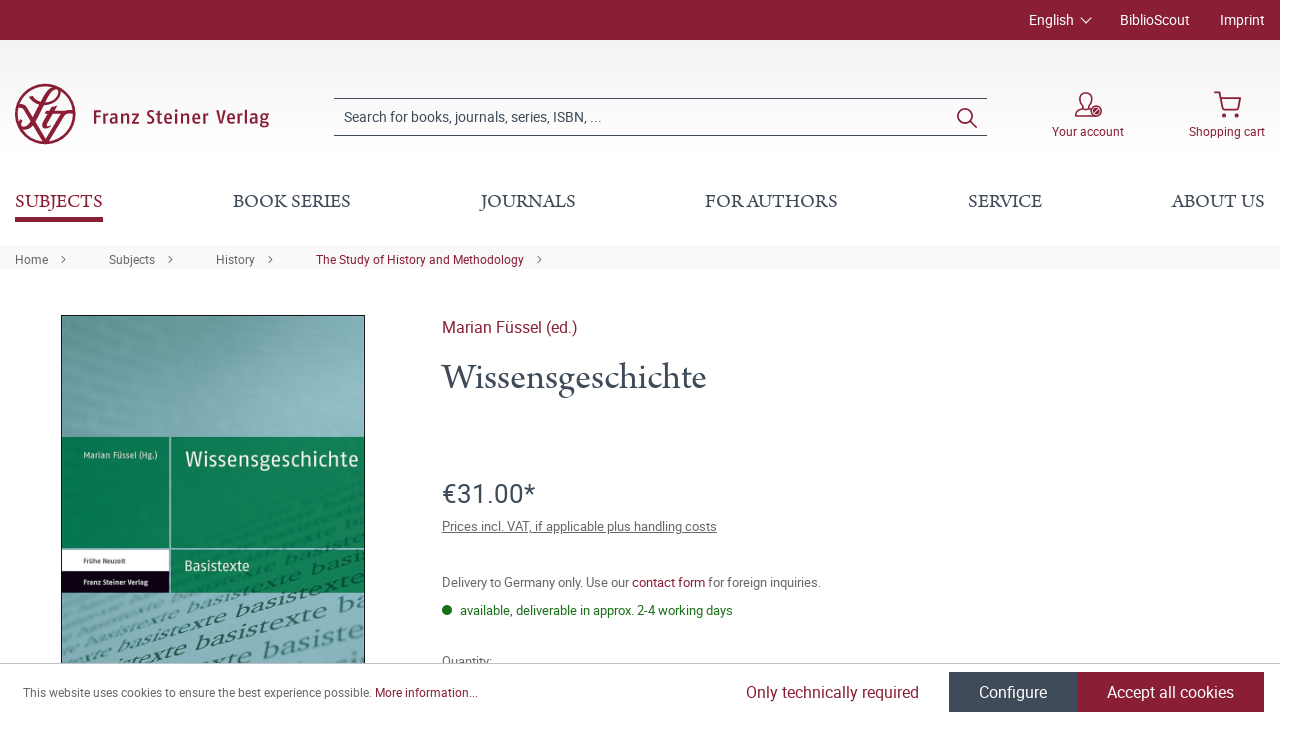

--- FILE ---
content_type: text/html; charset=UTF-8
request_url: https://www.steiner-verlag.de/en/Wissensgeschichte/9783515112918
body_size: 23476
content:

<!DOCTYPE html>

<html lang="en-GB"
      itemscope="itemscope"
      itemtype="https://schema.org/WebPage">

                            
    <head>
                                        <meta charset="utf-8">
            
                            <meta name="viewport"
                      content="width=device-width, initial-scale=1, shrink-to-fit=no">
            
                            <meta name="author"
                      content="">
                <meta name="robots"
                      content="index,follow">
                <meta name="revisit-after"
                      content="15 days">
                <meta name="keywords"
                      content="">
                <meta name="description"
                      content="Im Zuge der Debatten um die sogenannte Wissensgesellschaft ist die Geschichtlichkeit des Wissens seit einigen Jahren in den Fokus interdisziplinärer historischer Forschung gerückt. Wissen wird nicht mehr allein als eine Kompetenz von männlichen Eliten be…">
            
                <meta property="og:type"
          content="product">
    <meta property="og:site_name"
          content="Franz Steiner Verlag">
    <meta property="og:url"
          content="https://www.steiner-verlag.de/en/Wissensgeschichte/9783515112918">
    <meta property="og:title"
          content="Wissensgeschichte | 400011291">

    <meta property="og:description"
          content="Im Zuge der Debatten um die sogenannte Wissensgesellschaft ist die Geschichtlichkeit des Wissens seit einigen Jahren in den Fokus interdisziplinärer historischer Forschung gerückt. Wissen wird nicht mehr allein als eine Kompetenz von männlichen Eliten be…">
    <meta property="og:image"
          content="https://www.steiner-verlag.de/media/51/03/c9/1710445830/9783515112918_c_1751348306.4205.jpg">

    
                        <meta property="product:price:amount"
          content="31">
    <meta property="product:price:currency"
          content="EUR">
    <meta property="product:product_link"
          content="https://www.steiner-verlag.de/en/Wissensgeschichte/9783515112918">

    <meta name="twitter:card"
          content="product">
    <meta name="twitter:site"
          content="Franz Steiner Verlag">
    <meta name="twitter:title"
          content="Wissensgeschichte | 400011291">
    <meta name="twitter:description"
          content="Im Zuge der Debatten um die sogenannte Wissensgesellschaft ist die Geschichtlichkeit des Wissens seit einigen Jahren in den Fokus interdisziplinärer historischer Forschung gerückt. Wissen wird nicht mehr allein als eine Kompetenz von männlichen Eliten be…">
    <meta name="twitter:image"
          content="https://www.steiner-verlag.de/media/51/03/c9/1710445830/9783515112918_c_1751348306.4205.jpg">

                            <meta itemprop="copyrightHolder"
                      content="Franz Steiner Verlag">
                <meta itemprop="copyrightYear"
                      content="">
                <meta itemprop="isFamilyFriendly"
                      content="true">
                <meta itemprop="image"
                      content="https://www.steiner-verlag.de/media/a9/07/52/1624516926/FSV_Logo.png">
            
                                                
    <meta name="format-detection" content="telephone=no">

            <link rel="apple-touch-icon" sizes="180x180" href="https://www.steiner-verlag.de/bundles/davfsv/assets/apple-touch-icon.png?1713864284">
    <link rel="icon" type="image/png" sizes="32x32" href="https://www.steiner-verlag.de/bundles/davfsv/assets/favicon-32x32.png?1713864284">
    <link rel="icon" type="image/png" sizes="16x16" href="https://www.steiner-verlag.de/bundles/davfsv/assets/favicon-16x16.png?1713864284">
    <link rel="manifest" href="https://www.steiner-verlag.de/bundles/davfsv/assets/site.webmanifest?1713864284">
    <link rel="mask-icon" href="https://www.steiner-verlag.de/bundles/davfsv/assets/safari-pinned-tab.svg?1713864284" color="#891e35">
    <meta name="msapplication-TileColor" content="#891e35">
    <meta name="theme-color" content="#891e35">

        
            
    
    <link rel="canonical" href="https://www.steiner-verlag.de/en/Wissensgeschichte/9783515112918">

                    <title itemprop="name">Wissensgeschichte | Franz Steiner Verlag</title>
        
            
                                                                    <link rel="stylesheet"
                      href="https://www.steiner-verlag.de/theme/8f5cf8b8f75240531436446f1643ce93/css/all.css?1766065626">
                                    

    

            <link rel="stylesheet" href="https://data.moori.net/fontawesome-free-5.15.4-web/css/all.min.css" crossorigin="anonymous"/>
    
            <link rel="stylesheet" href="https://www.steiner-verlag.de/bundles/moorlfoundation/storefront/css/animate.css?1766065610">
    
    
            <style>
            :root {
                --moorl-advanced-search-width: 600px;
            }
        </style>
    
                        <script>
        window.features = {"V6_5_0_0":true,"v6.5.0.0":true,"V6_6_0_0":false,"v6.6.0.0":false,"V6_7_0_0":false,"v6.7.0.0":false,"VUE3":false,"vue3":false,"JOIN_FILTER":false,"join.filter":false,"MEDIA_PATH":false,"media.path":false,"ES_MULTILINGUAL_INDEX":false,"es.multilingual.index":false,"STOCK_HANDLING":false,"stock.handling":false,"ASYNC_THEME_COMPILATION":false,"async.theme.compilation":false};
    </script>
        
                                                                <script type="text/plain"
                        data-acris-tag-manager-app="true"
                        data-acris-tag-manager-app-options="{&quot;context&quot;:{&quot;controllerName&quot;:&quot;product&quot;,&quot;controllerAction&quot;:&quot;index&quot;,&quot;currency&quot;:{&quot;isoCode&quot;:&quot;EUR&quot;}}}"
                        data-acristagmanagercookie="true">
                    (function(w,d,s,l,i){w[l]=w[l]||[];w[l].push({'gtm.start':
                            new Date().getTime(),event:'gtm.js'});var f=d.getElementsByTagName(s)[0],
                        j=d.createElement(s),dl=l!='dataLayer'?'&l='+l:'';j.async=true;j.src=
                        'https://www.googletagmanager.com/gtm.js?id='+i+dl;f.parentNode.insertBefore(j,f);
                    })(window,document,'script','dataLayer','GTM-M2K2MD4G');
                </script>
                                                    <script type="text/plain"
                            data-acris-tag-manager-app-data-layer="true"
                            data-acristagmanagercookie="true">
                            dataLayer.push({event: null, ecommerce: null, google_tag_params: null});
    dataLayer.push({
                        'event': 'view_item',
                        'ecommerce': {
        'currencyCode': 'EUR',
                                                            'detail': {
            'actionField': {
            'list': ''
            },
            'products': [{
            'name': 'Wissensgeschichte',
            'id': '400011291',
            'price': '31',
            'brand': '',
            'category': '',
            'variant': ''
            }]
            },
                },
                                            'google_tag_params': {
            'ecomm_pagetype': 'product',
            'ecomm_prodid': '400011291'
            }
                });
                    </script>
                                                <script type="text/javascript">
        var _paq = window._paq || [];
    var ironMatomoDataLayer = {
        'matomoUrl': "https://analytics.deutscher-apotheker-verlag.de/",
        'matomoScript': "matomo.js",
        'siteId': "8",
        'cookieDomain': "",
        'startTracking': "0",
        'cookieName': "",
        'cookieValue': "",
        'cookieValueAsRegex': "",
        'requireCookieConsent': "",
        'track': [],
        'trackLast': [],
    };
                                
    ironMatomoDataLayer.track.push(['setEcommerceView',"400011291","Wissensgeschichte","The Study of History and Methodology",31.00]);
            ironMatomoDataLayer.trackLast.push(['trackPageView']);
    ironMatomoDataLayer.trackLast.push(['enableLinkTracking']);
    ironMatomoDataLayer.trackLast.push(['setTrackerUrl', ironMatomoDataLayer.matomoUrl + 'matomo.php']);
    ironMatomoDataLayer.trackLast.push(['setSiteId', ironMatomoDataLayer.siteId]);
    </script>
                                
            
        <script data-acristagmanagercookie="true">
            window.dataLayer = window.dataLayer || [];
            function gtag() { dataLayer.push(arguments); }

            (() => {
                let analyticsStorageEnabled = false;
                let adsEnabled = false;
                                    analyticsStorageEnabled = document.cookie.split(';').some((item) => item.trim().includes('acris-tag-manager=1'));
                                
                // Always set a default consent for consent mode v2
                gtag('consent', 'default', {
                    'ad_user_data': adsEnabled ? 'granted' : 'denied',
                    'ad_storage': adsEnabled ? 'granted' : 'denied',
                    'ad_personalization': adsEnabled ? 'granted' : 'denied',
                    'analytics_storage': analyticsStorageEnabled ? 'granted' : 'denied'
                });
            })();
        </script>
            


                            
            
                
                                    <script>
                    window.useDefaultCookieConsent = true;
                </script>
                    
                                <script>
                window.activeNavigationId = '95b87efa35e142a39f2fa3c862029c04';
                window.router = {
                    'frontend.cart.offcanvas': '/en/checkout/offcanvas',
                    'frontend.cookie.offcanvas': '/en/cookie/offcanvas',
                    'frontend.checkout.finish.page': '/en/checkout/finish',
                    'frontend.checkout.info': '/en/widgets/checkout/info',
                    'frontend.menu.offcanvas': '/en/widgets/menu/offcanvas',
                    'frontend.cms.page': '/en/widgets/cms',
                    'frontend.cms.navigation.page': '/en/widgets/cms/navigation',
                    'frontend.account.addressbook': '/en/widgets/account/address-book',
                    'frontend.country.country-data': '/en/country/country-state-data',
                    'frontend.app-system.generate-token': '/en/app-system/Placeholder/generate-token',
                    };
                window.salesChannelId = 'bccb7353e99c4f72b9705b5de761e621';
            </script>
        
                                <script>
                
                window.breakpoints = {"xs":0,"sm":576,"md":768,"lg":992,"xl":1200};
            </script>
        
        
                        
                            <script>
                window.themeAssetsPublicPath = 'https://www.steiner-verlag.de/theme/23f7dfaeeb7c46748210c2de5619964e/assets/';
            </script>
        
                                                                                                    <script type="text/javascript" src="https://www.steiner-verlag.de/theme/8f5cf8b8f75240531436446f1643ce93/js/all.js?1766065626" defer></script>
                                                        

        </head>

    <body class="is-ctl-product is-act-index">

                                <noscript><iframe src="https://www.googletagmanager.com/ns.html?id=GTM-M2K2MD4G"
                          height="0" width="0" style="display:none;visibility:hidden"></iframe></noscript>
                    <noscript class="noscript-main">
                
    <div role="alert"
         class="alert alert-info alert-has-icon">
                                                                                                                                        <span class="icon icon-info">
                        <svg xmlns="http://www.w3.org/2000/svg" xmlns:xlink="http://www.w3.org/1999/xlink" width="24" height="24" viewBox="0 0 24 24"><defs><path d="M12 7c.5523 0 1 .4477 1 1s-.4477 1-1 1-1-.4477-1-1 .4477-1 1-1zm1 9c0 .5523-.4477 1-1 1s-1-.4477-1-1v-5c0-.5523.4477-1 1-1s1 .4477 1 1v5zm11-4c0 6.6274-5.3726 12-12 12S0 18.6274 0 12 5.3726 0 12 0s12 5.3726 12 12zM12 2C6.4772 2 2 6.4772 2 12s4.4772 10 10 10 10-4.4772 10-10S17.5228 2 12 2z" id="icons-default-info" /></defs><use xlink:href="#icons-default-info" fill="#758CA3" fill-rule="evenodd" /></svg>
        </span>
                
                    <div class="alert-content-container">
                                                    
                                    <div class="alert-content">
                                                    To be able to use the full range of Shopware 6, we recommend activating Javascript in your browser.
                                            </div>
                
                                                                </div>
            </div>
            </noscript>
        

            <header class="header-main fixed-top">
                                            <div class="top-bar d-none d-lg-block">
        <div class="container">
            <nav class="top-bar-nav">
                <div class="row justify-content-end">
                        <div class="col-auto">
                        
            <div class="top-bar-nav-item top-bar-language">
                            <form method="post"
                      action="/en/checkout/language"
                      class="language-form"
                      data-form-auto-submit="true">

                                
    <div class="languages-menu dropdown">
        <button class="btn dropdown-toggle top-bar-nav-btn"
                type="button"
                id="languagesDropdown-top-bar"
                data-bs-toggle="dropdown"
                aria-haspopup="true"
                aria-expanded="false">
            <span class="top-bar-nav-text">English</span>
        </button>
                                                    <div class="top-bar-list dropdown-menu dropdown-menu-end"
                                    aria-labelledby="languagesDropdown-top-bar">
                                                                            <div class="top-bar-list-item dropdown-item"
                                             title="">

                                                                                                                                                                                            
                                                <label class="top-bar-list-label"
                                                       for="top-bar-324c9896c3e349ce8c3b75af976dc3b1">
                                                    <input id="top-bar-324c9896c3e349ce8c3b75af976dc3b1"
                                                           class="top-bar-list-radio"
                                                           value="324c9896c3e349ce8c3b75af976dc3b1"
                                                           name="languageId"
                                                           type="radio"
                                                        >
                                                    <div class="top-bar-list-icon language-flag country-de language-de"></div>
                                                    Deutsch
                                                </label>
                                                                                    </div>
                                                                            <div class="top-bar-list-item dropdown-item item-checked"
                                             title="">

                                                                                                                                                                                            
                                                <label class="top-bar-list-label"
                                                       for="top-bar-2fbb5fe2e29a4d70aa5854ce7ce3e20b">
                                                    <input id="top-bar-2fbb5fe2e29a4d70aa5854ce7ce3e20b"
                                                           class="top-bar-list-radio"
                                                           value="2fbb5fe2e29a4d70aa5854ce7ce3e20b"
                                                           name="languageId"
                                                           type="radio"
                                                         checked>
                                                    <div class="top-bar-list-icon language-flag country-gb language-en"></div>
                                                    English
                                                </label>
                                                                                    </div>
                                                                    </div>
                            
            </div>

    <input name="redirectTo" type="hidden" value="frontend.detail.page"/>

            <input name="redirectParameters[_httpCache]" type="hidden" value="1">
            <input name="redirectParameters[productId]" type="hidden" value="d0f7b9636319462895a8e7ce0d7f79c0">
                    </form>
                    </div>
        </div>

                                            <div class="col-auto ms-auto">
                                <div class="service-menu">
                    <div class="row">
                                    <div class="col-auto">
                                                <a class="top-bar-list-item"
                           href="https://biblioscout.net/"
                           title="BiblioScout" target="_blank">BiblioScout</a>
                    </div>
                                    <div class="col-auto">
                                                <a class="top-bar-list-item"
                           href="/en/Service/Imprint/"
                           title="Imprint" >Imprint</a>
                    </div>
                            </div>
            </div>
                        </div>
                                    </div>
            </nav>
        </div>
    </div>
    
                <div class="container">
                    <div class="row align-items-center header-row">
                            <div class="col-12 col-lg-auto header-logo-col">
                        <div class="header-logo-main">
                    <a class="header-logo-main-link"
               href="/en/"
               title="Go to homepage">
                            <svg class="dav__icon dav__icon--logo_mobile img-fluid d-lg-none"><use xlink:href="/theme/23f7dfaeeb7c46748210c2de5619964e/assets/dav_icons.svg#logo_mobile"></use></svg>
                <svg class="dav__icon dav__icon--logo_desktop img-fluid d-none d-lg-block"><use xlink:href="/theme/23f7dfaeeb7c46748210c2de5619964e/assets/dav_icons.svg#logo_desktop"></use></svg>
                </a>
            </div>
                </div>
            
                <div class="col-12 order-2 col-sm order-sm-1 header-search-col">
        <div class="row align-items-center">
            <div class="col-sm-auto d-none d-sm-block d-lg-none">
                                                                    <div class="nav-main-toggle">
                                                                            <button
                                            class="btn nav-main-toggle-btn header-actions-btn"
                                            type="button"
                                                                                                                                        data-offcanvas-menu="true"
                                                                                        aria-label="Menu"
                                        >
                                                <svg class="dav__icon dav__icon--hamburger "><use xlink:href="/theme/48b55843a13a488fa8b2008740e2d9b6/assets/dav_icons.svg#hamburger"></use></svg>
                                        </button>
                                                                    </div>
                            
                            </div>
            <div class="col">
                
    <div class="collapse"
         id="searchCollapse">
        <div class="header-search">
                            <form action="/en/search"
                      method="get"
                                                                      data-search-form="true"
                                                                  data-search-widget-options='{&quot;searchWidgetMinChars&quot;:2}'
                      data-url="/en/suggest?search="
                      class="header-search-form">
                        <div class="dav__header-search__wrapper d-none d-lg-flex row no-gutters justify-content-end">
            </div>
    <div class="input-group">
                                                    <input type="search"
                                       name="search"
                                       class="form-control header-search-input"
                                       autocomplete="off"
                                       autocapitalize="off"
                                       placeholder="Search for books, journals, series, ISBN, ..."
                                       aria-label="Search for books, journals, series, ISBN, ..."
                                       value=""
                                >
                            
        
                    <div class="input-group-append">
                <button type="submit"
                        class="btn header-search-btn"
                        aria-label="Search">
                    <svg class="dav__icon dav__icon--search "><use xlink:href="/theme/48b55843a13a488fa8b2008740e2d9b6/assets/dav_icons.svg#search"></use></svg>
                </button>
            </div>
            </div>
                </form>
                    </div>
    </div>
            </div>
        </div>
    </div>

                <div class="col-12 order-1 col-sm-auto order-sm-2 header-actions-col">
        <div class="row justify-content-between">
                            <div class="col-auto d-sm-none">
                    <div class="menu-button">
                                                                                            <button
                                            class="btn nav-main-toggle-btn header-actions-btn"
                                            type="button"
                                                                                                                                        data-offcanvas-menu="true"
                                                                                        aria-label="Menu"
                                        >
                                                <svg class="dav__icon dav__icon--hamburger "><use xlink:href="/theme/48b55843a13a488fa8b2008740e2d9b6/assets/dav_icons.svg#hamburger"></use></svg>
                                        </button>
                                    
                                            </div>
                </div>
            
            <div class="col-auto">
                <div class="row header-user-actions">
                                            <div class="col-auto d-sm-none">
                            <div class="search-toggle">
                                <button class="btn header-actions-btn search-toggle-btn js-search-toggle-btn collapsed"
                                        type="button"
                                        data-bs-toggle="collapse"
                                        data-bs-target="#searchCollapse"
                                        aria-expanded="false"
                                        aria-controls="searchCollapse"
                                        aria-label="Search">
                                    <svg class="dav__icon dav__icon--search "><use xlink:href="/theme/48b55843a13a488fa8b2008740e2d9b6/assets/dav_icons.svg#search"></use></svg>
                                </button>
                            </div>
                        </div>
                    
                                                                        <div class="col-auto">
                                <div class="account-menu">
                                        <div class="dropdown">
            <button class="btn account-menu-btn header-actions-btn"
            type="button"
            id="accountWidget"
            data-offcanvas-account-menu="true"
            data-bs-toggle="dropdown"
            aria-haspopup="true"
            aria-expanded="false"
            aria-label="Your account">
                    <svg class="dav__icon dav__icon--account-logged-out "><use xlink:href="/theme/48b55843a13a488fa8b2008740e2d9b6/assets/dav_icons.svg#account-logged-out"></use></svg>
                <span class="dav__header-actions__label d-none d-lg-block">Your account</span>
    </button>

                    <div class="dropdown-menu dropdown-menu-end account-menu-dropdown js-account-menu-dropdown"
                 aria-labelledby="accountWidget">
                


                                                    <script data-acris-tag-manager-app-data="product-page-loaded"
                        type="application/json">{"context":{"currency":"EUR"},"product":{"id":"d0f7b9636319462895a8e7ce0d7f79c0","number":"400011291","name":"Wissensgeschichte","price":31.0,"currency":"EUR","quantity":1}}</script>
                        
            

            <div class="offcanvas-header">
                            <button class="btn btn-light offcanvas-close js-offcanvas-close">
                                                                                                                                                    <span class="icon icon-x icon-sm">
                        <svg xmlns="http://www.w3.org/2000/svg" xmlns:xlink="http://www.w3.org/1999/xlink" width="24" height="24" viewBox="0 0 24 24"><defs><path d="m10.5858 12-7.293-7.2929c-.3904-.3905-.3904-1.0237 0-1.4142.3906-.3905 1.0238-.3905 1.4143 0L12 10.5858l7.2929-7.293c.3905-.3904 1.0237-.3904 1.4142 0 .3905.3906.3905 1.0238 0 1.4143L13.4142 12l7.293 7.2929c.3904.3905.3904 1.0237 0 1.4142-.3906.3905-1.0238.3905-1.4143 0L12 13.4142l-7.2929 7.293c-.3905.3904-1.0237.3904-1.4142 0-.3905-.3906-.3905-1.0238 0-1.4143L10.5858 12z" id="icons-default-x" /></defs><use xlink:href="#icons-default-x" fill="#758CA3" fill-rule="evenodd" /></svg>
        </span>
                        
                                            Close menu
                                    </button>
                    </div>
    
            <div class="offcanvas-body">
                <div class="account-menu">
                                    <div class="dropdown-header account-menu-header">
                    Your account
                </div>
                    
                                    <div class="account-menu-login">
                                            <a href="/en/account/login"
                           title="Log in"
                           class="btn btn-primary account-menu-login-button">
                            Log in
                        </a>
                    
                                            <div class="account-menu-register">
                            or <a href="/en/account/login"
                                                                            title="Sign up">sign up</a>
                        </div>
                                    </div>
                    
                </div>
        </div>
                </div>
            </div>
                                </div>
                            </div>
                        
                    
                                                                        <div class="col-auto">
                                <div
                                    class="header-cart"
                                                                                                                data-offcanvas-cart="true"
                                                                    >
                                    <a class="btn header-cart-btn header-actions-btn"
                                       href="/en/checkout/cart"
                                       data-cart-widget="true"
                                       title="Shopping cart"
                                       aria-label="Shopping cart">
                                            <svg class="dav__icon dav__icon--cart "><use xlink:href="/theme/48b55843a13a488fa8b2008740e2d9b6/assets/dav_icons.svg#cart"></use></svg>
    <span class="dav__header-actions__label d-none d-lg-block">Shopping cart</span>
                                        </a>
                                </div>
                            </div>
                        
                                    </div>
            </div>
        </div>
    </div>
        </div>
    
        </div>
                </header>
    <div class="dav__header__spacer d-lg-none"></div>
    <div class="dav__navigation-darken"></div>
    <div class="dav__search-suggest-darken"></div>

                    <div class="nav-main">
                                        <div class="main-navigation"
         id="mainNavigation"
         data-flyout-menu="true">
                    <div class="container">
                                    <nav class="nav main-navigation-menu"
                        itemscope="itemscope"
                        itemtype="http://schema.org/SiteNavigationElement">
                        
                        
                                                    
                                                                                            
                                        
            <a class="nav-link main-navigation-link active"
           href="https://www.steiner-verlag.de/en/Subjects/"
           itemprop="url"
                            data-flyout-menu-trigger="b4b77d6b4bdb454c99d268f5d4dad4a2"
                       title="Subjects">
            <div class="main-navigation-link-text">
                <span itemprop="name">Subjects</span>
            </div>
        </a>
                                                                                                
                                        
            <a class="nav-link main-navigation-link"
           href="/en/series"
           itemprop="url"
                       title="Book series">
            <div class="main-navigation-link-text">
                <span itemprop="name">Book series</span>
            </div>
        </a>
                                                                                                
                                        
            <a class="nav-link main-navigation-link"
           href="/en/journals"
           itemprop="url"
                       title="Journals">
            <div class="main-navigation-link-text">
                <span itemprop="name">Journals</span>
            </div>
        </a>
                                                                                                
                                        
            <a class="nav-link main-navigation-link"
           href="https://www.steiner-verlag.de/en/For-authors/"
           itemprop="url"
                            data-flyout-menu-trigger="01905eb15b967970a722142c88828b8a"
                       title="For authors">
            <div class="main-navigation-link-text">
                <span itemprop="name">For authors</span>
            </div>
        </a>
                                                                                                
                                        
            <a class="nav-link main-navigation-link"
           href="https://www.steiner-verlag.de/en/Service/"
           itemprop="url"
                            data-flyout-menu-trigger="e9ebd42dc134454e88353ece437d6f93"
                       title="Service">
            <div class="main-navigation-link-text">
                <span itemprop="name">Service</span>
            </div>
        </a>
                                                                                                
                                        
            <a class="nav-link main-navigation-link"
           href="https://www.steiner-verlag.de/en/About-us/"
           itemprop="url"
                            data-flyout-menu-trigger="14e798b18a9b45a1b7d72b0ec5347a2c"
                       title="About us">
            <div class="main-navigation-link-text">
                <span itemprop="name">About us</span>
            </div>
        </a>
                                                                            </nav>
                            </div>
        
                                                                                                                                                                                                                                                                                                                                                        
                                                <div class="navigation-flyouts">
                                    
                                    <div class="navigation-flyout"
                     data-flyout-menu-id="b4b77d6b4bdb454c99d268f5d4dad4a2">

                                        
                    <div class="navigation-flyout-bar">
                        <div class="container">
                            <div class="row">
                                                                    <div class="col">
                                        <div class="navigation-flyout-category-link">
                                                                                                                                                <a class="nav-link"
                                                       href="https://www.steiner-verlag.de/en/Subjects/"
                                                       itemprop="url"
                                                       title="Subjects">
                                                                                                                    General overview Subjects
                                                                                                            </a>
                                                                                                                                    </div>
                                    </div>
                                
                                                                    <div class="col-auto">
                                        <div class="navigation-flyout-close js-close-flyout-menu">
                                                                                                                                                                                                                                                        <span class="icon icon-x">
                        <svg xmlns="http://www.w3.org/2000/svg" xmlns:xlink="http://www.w3.org/1999/xlink" width="24" height="24" viewBox="0 0 24 24"><use xlink:href="#icons-default-x" fill="#758CA3" fill-rule="evenodd" /></svg>
        </span>
                                                                                                                                        </div>
                                    </div>
                                                            </div>
                        </div>
                    </div>

                    <div class="dav__navigation-flyout-container">
                        <div class="container">
                                                                        
            <div class="row navigation-flyout-content">
                            <div class="col">
                    <div class="navigation-flyout-categories">
                            <div class="row">
        
                    
    
        
    
    
            <div class="col-3 navigation-flyout-col">
                                                                    
                                                                                
                                                                        <input type="checkbox"
                                   id="dav__navigation-sub-menu-4e5d0b373ef2488491cf222fff806e41"
                                   class="dav__navigation-sub-menu-input"
                                   aria-labelledby="dav__navigation-sub-menu-4e5d0b373ef2488491cf222fff806e41-top-label dav__navigation-sub-menu-4e5d0b373ef2488491cf222fff806e41-back-label" />
                            <label class="nav-item nav-link navigation-flyout-link dav__navigation-flyout-link--has-children"
                                   id="dav__navigation-sub-menu-4e5d0b373ef2488491cf222fff806e41-top-label"
                                   for="dav__navigation-sub-menu-4e5d0b373ef2488491cf222fff806e41"
                                   title="Classical Studies">
                                <span itemprop="name">Classical Studies</span>
                            </label>

                                                            <div class="dav__navigation-sub-menu">
    <div class="navigation-flyout-bar">
        <div class="container">
            <div class="row">
                <div class="col-2 col-xl-1 dav__navigation-sub-menu-bar-spacer"></div>
                <div class="col">
                    <div class="navigation-flyout-category-link">
                                                    <a class="nav-link"
                               href="https://www.steiner-verlag.de/en/Subjects/Classical-Studies/"
                               itemprop="url"
                               title="Classical Studies">
                                                                    General overview Classical Studies
                                                            </a>
                                            </div>
                </div>

                <div class="col-auto">
                    <div class="navigation-flyout-close js-close-flyout-menu">
                                                                                                                                <span class="icon icon-x">
                        <svg xmlns="http://www.w3.org/2000/svg" xmlns:xlink="http://www.w3.org/1999/xlink" width="24" height="24" viewBox="0 0 24 24"><use xlink:href="#icons-default-x" fill="#758CA3" fill-rule="evenodd" /></svg>
        </span>
                        </div>
                </div>
            </div>
        </div>
    </div>

    <div class="dav__navigation-sub-menu-content">
        <div class="container">
            <div class="row">
                <div class="col-2 col-xl-1 navigation-flyout-col dav__navigation-flyout-col--back">
                    <label class="btn btn-tertiary dav__navigation-sub-menu-back"
                           id="dav__navigation-sub-menu-4e5d0b373ef2488491cf222fff806e41-back-label"
                           for="dav__navigation-sub-menu-4e5d0b373ef2488491cf222fff806e41">
                        back
                    </label>
                </div>

                
                    
    
        
                        
    
            <div class="col-3 navigation-flyout-col">
                                                                    
                                                                                
                                                                        <a class="nav-item nav-link navigation-flyout-link"
                               href="https://www.steiner-verlag.de/en/Subjects/Classical-Studies/Ancient-History/"
                               itemprop=""
                                                              title="Ancient History">
                                <span itemprop="name">Ancient History</span>
                            </a>
                                                                                </div>
            <div class="col-3 navigation-flyout-col">
                                                                    
                                                                                
                                                                        <a class="nav-item nav-link navigation-flyout-link"
                               href="https://www.steiner-verlag.de/en/Subjects/Classical-Studies/Classical-Philology/"
                               itemprop=""
                                                              title="Classical Philology">
                                <span itemprop="name">Classical Philology</span>
                            </a>
                                                                                </div>
            <div class="col-3 navigation-flyout-col">
                                                                    
                                                                                
                                                                        <a class="nav-item nav-link navigation-flyout-link"
                               href="https://www.steiner-verlag.de/en/Subjects/Classical-Studies/Archeology/"
                               itemprop=""
                                                              title="Archeology">
                                <span itemprop="name">Archeology</span>
                            </a>
                                                                                </div>
                </div>
        </div>
    </div>
</div>
                                                                                                                                                            
                                                                                
                                                                        <a class="nav-item nav-link navigation-flyout-link"
                               href="https://www.steiner-verlag.de/en/Subjects/Prehistory/"
                               itemprop=""
                                                              title="Prehistory">
                                <span itemprop="name">Prehistory</span>
                            </a>
                                                                                                                                
                                                                                
                                                                        <input type="checkbox"
                                   id="dav__navigation-sub-menu-ed83da77a4b04d96a929cf100f1f5911"
                                   class="dav__navigation-sub-menu-input"
                                   aria-labelledby="dav__navigation-sub-menu-ed83da77a4b04d96a929cf100f1f5911-top-label dav__navigation-sub-menu-ed83da77a4b04d96a929cf100f1f5911-back-label" />
                            <label class="nav-item nav-link navigation-flyout-link dav__navigation-flyout-link--has-children"
                                   id="dav__navigation-sub-menu-ed83da77a4b04d96a929cf100f1f5911-top-label"
                                   for="dav__navigation-sub-menu-ed83da77a4b04d96a929cf100f1f5911"
                                   title="History">
                                <span itemprop="name">History</span>
                            </label>

                                                            <div class="dav__navigation-sub-menu">
    <div class="navigation-flyout-bar">
        <div class="container">
            <div class="row">
                <div class="col-2 col-xl-1 dav__navigation-sub-menu-bar-spacer"></div>
                <div class="col">
                    <div class="navigation-flyout-category-link">
                                                    <a class="nav-link"
                               href="https://www.steiner-verlag.de/en/Subjects/History/"
                               itemprop="url"
                               title="History">
                                                                    General overview History
                                                            </a>
                                            </div>
                </div>

                <div class="col-auto">
                    <div class="navigation-flyout-close js-close-flyout-menu">
                                                                                                                                <span class="icon icon-x">
                        <svg xmlns="http://www.w3.org/2000/svg" xmlns:xlink="http://www.w3.org/1999/xlink" width="24" height="24" viewBox="0 0 24 24"><use xlink:href="#icons-default-x" fill="#758CA3" fill-rule="evenodd" /></svg>
        </span>
                        </div>
                </div>
            </div>
        </div>
    </div>

    <div class="dav__navigation-sub-menu-content">
        <div class="container">
            <div class="row">
                <div class="col-2 col-xl-1 navigation-flyout-col dav__navigation-flyout-col--back">
                    <label class="btn btn-tertiary dav__navigation-sub-menu-back"
                           id="dav__navigation-sub-menu-ed83da77a4b04d96a929cf100f1f5911-back-label"
                           for="dav__navigation-sub-menu-ed83da77a4b04d96a929cf100f1f5911">
                        back
                    </label>
                </div>

                
                    
    
        
                        
    
            <div class="col-3 navigation-flyout-col">
                                                                    
                                                                                
                                                                        <a class="nav-item nav-link navigation-flyout-link"
                               href="https://www.steiner-verlag.de/en/Subjects/History/Social-and-Cultural-History/"
                               itemprop=""
                                                              title="Social and Cultural History">
                                <span itemprop="name">Social and Cultural History</span>
                            </a>
                                                                                                                                
                                                                                
                                                                        <a class="nav-item nav-link navigation-flyout-link"
                               href="https://www.steiner-verlag.de/en/Subjects/History/University-History-and-the-History-of-Science/"
                               itemprop=""
                                                              title="University History and the History of Science">
                                <span itemprop="name">University History and the History of Science</span>
                            </a>
                                                                                                                                
                                                                                
                                                                        <a class="nav-item nav-link navigation-flyout-link"
                               href="https://www.steiner-verlag.de/en/Subjects/History/History-of-Medicine/"
                               itemprop=""
                                                              title="History of Medicine">
                                <span itemprop="name">History of Medicine</span>
                            </a>
                                                                                                                                
                                                                                
                                                                        <a class="nav-item nav-link navigation-flyout-link"
                               href="https://www.steiner-verlag.de/en/Subjects/History/Economic-and-Corporate-History/"
                               itemprop=""
                                                              title="Economic and Corporate History">
                                <span itemprop="name">Economic and Corporate History</span>
                            </a>
                                                                                </div>
            <div class="col-3 navigation-flyout-col">
                                                                    
                                                                                
                                                                        <a class="nav-item nav-link navigation-flyout-link"
                               href="https://www.steiner-verlag.de/en/Subjects/History/Eastern-European-History/"
                               itemprop=""
                                                              title="Eastern European History">
                                <span itemprop="name">Eastern European History</span>
                            </a>
                                                                                                                                
                                                                                
                                                                        <a class="nav-item nav-link navigation-flyout-link"
                               href="https://www.steiner-verlag.de/en/Subjects/History/History-of-the-Americas/"
                               itemprop=""
                                                              title="History of the Americas">
                                <span itemprop="name">History of the Americas</span>
                            </a>
                                                                                                                                
                                                                                
                                                                        <a class="nav-item nav-link navigation-flyout-link"
                               href="https://www.steiner-verlag.de/en/Subjects/History/History-of-Africa-Asia-and-Australia/"
                               itemprop=""
                                                              title="History of Africa, Asia and Australia">
                                <span itemprop="name">History of Africa, Asia and Australia</span>
                            </a>
                                                                                                                                
                                                                                
                                                                        <a class="nav-item nav-link navigation-flyout-link"
                               href="https://www.steiner-verlag.de/en/Subjects/History/Regional-History/"
                               itemprop=""
                                                              title="Regional History">
                                <span itemprop="name">Regional History</span>
                            </a>
                                                                                </div>
            <div class="col-3 navigation-flyout-col">
                                                                    
                                                                                
                                                                        <a class="nav-item nav-link navigation-flyout-link"
                               href="https://www.steiner-verlag.de/en/Subjects/History/19th-21st-Centuries/"
                               itemprop=""
                                                              title="19th–21st Centuries">
                                <span itemprop="name">19th–21st Centuries</span>
                            </a>
                                                                                                                                
                                                                                
                                                                        <a class="nav-item nav-link navigation-flyout-link"
                               href="https://www.steiner-verlag.de/en/Subjects/History/Early-Modern-Times/"
                               itemprop=""
                                                              title="Early Modern Times">
                                <span itemprop="name">Early Modern Times</span>
                            </a>
                                                                                                                                
                                                                                
                                                                        <a class="nav-item nav-link navigation-flyout-link"
                               href="https://www.steiner-verlag.de/en/Subjects/History/Middle-Ages/"
                               itemprop=""
                                                              title="Middle Ages">
                                <span itemprop="name">Middle Ages</span>
                            </a>
                                                                                                                                
                                                                                
                                                                        <a class="nav-item nav-link navigation-flyout-link"
                               href="https://www.steiner-verlag.de/en/Subjects/History/The-Study-of-History-and-Methodology/"
                               itemprop=""
                                                              title="The Study of History and Methodology">
                                <span itemprop="name">The Study of History and Methodology</span>
                            </a>
                                                                                </div>
                </div>
        </div>
    </div>
</div>
                                                                                                                                                            
                                                                                
                                                                        <input type="checkbox"
                                   id="dav__navigation-sub-menu-01970d18abe876249101e9d547cafcc4"
                                   class="dav__navigation-sub-menu-input"
                                   aria-labelledby="dav__navigation-sub-menu-01970d18abe876249101e9d547cafcc4-top-label dav__navigation-sub-menu-01970d18abe876249101e9d547cafcc4-back-label" />
                            <label class="nav-item nav-link navigation-flyout-link dav__navigation-flyout-link--has-children"
                                   id="dav__navigation-sub-menu-01970d18abe876249101e9d547cafcc4-top-label"
                                   for="dav__navigation-sub-menu-01970d18abe876249101e9d547cafcc4"
                                   title="German Studies">
                                <span itemprop="name">German Studies</span>
                            </label>

                                                            <div class="dav__navigation-sub-menu">
    <div class="navigation-flyout-bar">
        <div class="container">
            <div class="row">
                <div class="col-2 col-xl-1 dav__navigation-sub-menu-bar-spacer"></div>
                <div class="col">
                    <div class="navigation-flyout-category-link">
                                                    <a class="nav-link"
                               href="https://www.steiner-verlag.de/en/Subjects/German-Studies/"
                               itemprop="url"
                               title="German Studies">
                                                                    General overview German Studies
                                                            </a>
                                            </div>
                </div>

                <div class="col-auto">
                    <div class="navigation-flyout-close js-close-flyout-menu">
                                                                                                                                <span class="icon icon-x">
                        <svg xmlns="http://www.w3.org/2000/svg" xmlns:xlink="http://www.w3.org/1999/xlink" width="24" height="24" viewBox="0 0 24 24"><use xlink:href="#icons-default-x" fill="#758CA3" fill-rule="evenodd" /></svg>
        </span>
                        </div>
                </div>
            </div>
        </div>
    </div>

    <div class="dav__navigation-sub-menu-content">
        <div class="container">
            <div class="row">
                <div class="col-2 col-xl-1 navigation-flyout-col dav__navigation-flyout-col--back">
                    <label class="btn btn-tertiary dav__navigation-sub-menu-back"
                           id="dav__navigation-sub-menu-01970d18abe876249101e9d547cafcc4-back-label"
                           for="dav__navigation-sub-menu-01970d18abe876249101e9d547cafcc4">
                        back
                    </label>
                </div>

                
                    
    
        
                        
    
            <div class="col-3 navigation-flyout-col">
                                                                    
                                                                                
                                                                        <a class="nav-item nav-link navigation-flyout-link"
                               href="https://www.steiner-verlag.de/en/Subjects/German-Studies/German-Linguistics/"
                               itemprop=""
                                                              title="German Linguistics">
                                <span itemprop="name">German Linguistics</span>
                            </a>
                                                                                </div>
            <div class="col-3 navigation-flyout-col">
                                                                    
                                                                                
                                                                        <a class="nav-item nav-link navigation-flyout-link"
                               href="https://www.steiner-verlag.de/en/Subjects/German-Studies/Modern-German-Literary-Studies/"
                               itemprop=""
                                                              title="Modern German Literary Studies">
                                <span itemprop="name">Modern German Literary Studies</span>
                            </a>
                                                                                </div>
            <div class="col-3 navigation-flyout-col">
                                                </div>
                </div>
        </div>
    </div>
</div>
                                                                                                                                                            
                                                                                
                                                                        <a class="nav-item nav-link navigation-flyout-link"
                               href="https://www.steiner-verlag.de/en/Subjects/Comparative-Studies/"
                               itemprop=""
                                                              title="Comparative Studies">
                                <span itemprop="name">Comparative Studies</span>
                            </a>
                                                                                </div>
            <div class="col-3 navigation-flyout-col">
                                                                    
                                                                                
                                                                        <a class="nav-item nav-link navigation-flyout-link"
                               href="https://www.steiner-verlag.de/en/Subjects/Romance-Languages-and-Literatures/"
                               itemprop=""
                                                              title="Romance Languages and Literatures">
                                <span itemprop="name">Romance Languages and Literatures</span>
                            </a>
                                                                                                                                
                                                                                
                                                                        <a class="nav-item nav-link navigation-flyout-link"
                               href="https://www.steiner-verlag.de/en/Subjects/Oriental-Studies/"
                               itemprop=""
                                                              title="Oriental Studies">
                                <span itemprop="name">Oriental Studies</span>
                            </a>
                                                                                                                                
                                                                                
                                                                        <a class="nav-item nav-link navigation-flyout-link"
                               href="https://www.steiner-verlag.de/en/Subjects/Art-History/"
                               itemprop=""
                                                              title="Art History">
                                <span itemprop="name">Art History</span>
                            </a>
                                                                                                                                
                                                                                
                                                                        <a class="nav-item nav-link navigation-flyout-link"
                               href="https://www.steiner-verlag.de/en/Subjects/Musicology/"
                               itemprop=""
                                                              title="Musicology">
                                <span itemprop="name">Musicology</span>
                            </a>
                                                                                                                                
                                                                                
                                                                        <a class="nav-item nav-link navigation-flyout-link"
                               href="https://www.steiner-verlag.de/en/Subjects/Philosophy/"
                               itemprop=""
                                                              title="Philosophy">
                                <span itemprop="name">Philosophy</span>
                            </a>
                                                                                </div>
            <div class="col-3 navigation-flyout-col">
                                                                    
                                                                                
                                                                        <a class="nav-item nav-link navigation-flyout-link"
                               href="https://www.steiner-verlag.de/en/Subjects/Educational-Sciences/"
                               itemprop=""
                                                              title="Educational Sciences">
                                <span itemprop="name">Educational Sciences</span>
                            </a>
                                                                                                                                
                                                                                
                                                                        <a class="nav-item nav-link navigation-flyout-link"
                               href="https://www.steiner-verlag.de/en/Subjects/Geography/"
                               itemprop=""
                                                              title="Geography">
                                <span itemprop="name">Geography</span>
                            </a>
                                                                                                                                
                                                                                
                                                                        <input type="checkbox"
                                   id="dav__navigation-sub-menu-40a9d5c4dd81443d9ea71b127b46cf50"
                                   class="dav__navigation-sub-menu-input"
                                   aria-labelledby="dav__navigation-sub-menu-40a9d5c4dd81443d9ea71b127b46cf50-top-label dav__navigation-sub-menu-40a9d5c4dd81443d9ea71b127b46cf50-back-label" />
                            <label class="nav-item nav-link navigation-flyout-link dav__navigation-flyout-link--has-children"
                                   id="dav__navigation-sub-menu-40a9d5c4dd81443d9ea71b127b46cf50-top-label"
                                   for="dav__navigation-sub-menu-40a9d5c4dd81443d9ea71b127b46cf50"
                                   title="Law">
                                <span itemprop="name">Law</span>
                            </label>

                                                            <div class="dav__navigation-sub-menu">
    <div class="navigation-flyout-bar">
        <div class="container">
            <div class="row">
                <div class="col-2 col-xl-1 dav__navigation-sub-menu-bar-spacer"></div>
                <div class="col">
                    <div class="navigation-flyout-category-link">
                                                    <a class="nav-link"
                               href="https://www.steiner-verlag.de/en/Subjects/Law/"
                               itemprop="url"
                               title="Law">
                                                                    General overview Law
                                                            </a>
                                            </div>
                </div>

                <div class="col-auto">
                    <div class="navigation-flyout-close js-close-flyout-menu">
                                                                                                                                <span class="icon icon-x">
                        <svg xmlns="http://www.w3.org/2000/svg" xmlns:xlink="http://www.w3.org/1999/xlink" width="24" height="24" viewBox="0 0 24 24"><use xlink:href="#icons-default-x" fill="#758CA3" fill-rule="evenodd" /></svg>
        </span>
                        </div>
                </div>
            </div>
        </div>
    </div>

    <div class="dav__navigation-sub-menu-content">
        <div class="container">
            <div class="row">
                <div class="col-2 col-xl-1 navigation-flyout-col dav__navigation-flyout-col--back">
                    <label class="btn btn-tertiary dav__navigation-sub-menu-back"
                           id="dav__navigation-sub-menu-40a9d5c4dd81443d9ea71b127b46cf50-back-label"
                           for="dav__navigation-sub-menu-40a9d5c4dd81443d9ea71b127b46cf50">
                        back
                    </label>
                </div>

                
                    
    
        
                        
    
            <div class="col-3 navigation-flyout-col">
                                                                    
                                                                                
                                                                        <a class="nav-item nav-link navigation-flyout-link"
                               href="https://www.steiner-verlag.de/en/Subjects/Law/Philosophy-of-Law/"
                               itemprop=""
                                                              title="Philosophy of Law">
                                <span itemprop="name">Philosophy of Law</span>
                            </a>
                                                                                                                                
                                                                                
                                                                        <a class="nav-item nav-link navigation-flyout-link"
                               href="https://www.steiner-verlag.de/en/Subjects/Law/Legal-Theory-and-History/"
                               itemprop=""
                                                              title="Legal Theory and History">
                                <span itemprop="name">Legal Theory and History</span>
                            </a>
                                                                                                                                
                                                                                
                                                                        <a class="nav-item nav-link navigation-flyout-link"
                               href="https://www.steiner-verlag.de/en/Subjects/Law/Eastern-Law/"
                               itemprop=""
                                                              title="Eastern Law">
                                <span itemprop="name">Eastern Law</span>
                            </a>
                                                                                </div>
            <div class="col-3 navigation-flyout-col">
                                                                    
                                                                                
                                                                        <a class="nav-item nav-link navigation-flyout-link"
                               href="https://www.steiner-verlag.de/en/Subjects/Law/International-Law/"
                               itemprop=""
                                                              title="International Law">
                                <span itemprop="name">International Law</span>
                            </a>
                                                                                                                                
                                                                                
                                                                        <a class="nav-item nav-link navigation-flyout-link"
                               href="https://www.steiner-verlag.de/en/Subjects/Law/Public-Law/"
                               itemprop=""
                                                              title="Public Law">
                                <span itemprop="name">Public Law</span>
                            </a>
                                                                                                                                
                                                                                
                                                                        <a class="nav-item nav-link navigation-flyout-link"
                               href="https://www.steiner-verlag.de/en/Subjects/Law/Private-Law/"
                               itemprop=""
                                                              title="Private Law">
                                <span itemprop="name">Private Law</span>
                            </a>
                                                                                </div>
            <div class="col-3 navigation-flyout-col">
                                                                    
                                                                                
                                                                        <a class="nav-item nav-link navigation-flyout-link"
                               href="https://www.steiner-verlag.de/en/Subjects/Law/Criminal-Law/"
                               itemprop=""
                                                              title="Criminal Law">
                                <span itemprop="name">Criminal Law</span>
                            </a>
                                                                                                                                        </div>
                </div>
        </div>
    </div>
</div>
                                                                                                                                                            
                                                                                
                                                                        <a class="nav-item nav-link navigation-flyout-link"
                               href="https://www.steiner-verlag.de/en/Subjects/Public-Administration-and-Finances/"
                               itemprop=""
                                                              title="Public Administration and Finances">
                                <span itemprop="name">Public Administration and Finances</span>
                            </a>
                                                                                                                                
                                                                                
                                                                        <a class="nav-item nav-link navigation-flyout-link"
                               href="https://www.steiner-verlag.de/en/Subjects/Political-and-Social-Sciences/"
                               itemprop=""
                                                              title="Political and Social Sciences">
                                <span itemprop="name">Political and Social Sciences</span>
                            </a>
                                                                                </div>
            <div class="col-3 navigation-flyout-col">
                                                                    
                                                                                
                                                                        <a class="nav-item nav-link navigation-flyout-link"
                               href="https://www.steiner-verlag.de/en/Subjects/Economics/"
                               itemprop=""
                                                              title="Economics">
                                <span itemprop="name">Economics</span>
                            </a>
                                                                                                                                
                                                                                
                                                                        <input type="checkbox"
                                   id="dav__navigation-sub-menu-b766f6b7c1ac4ea6a990efb40819864b"
                                   class="dav__navigation-sub-menu-input"
                                   aria-labelledby="dav__navigation-sub-menu-b766f6b7c1ac4ea6a990efb40819864b-top-label dav__navigation-sub-menu-b766f6b7c1ac4ea6a990efb40819864b-back-label" />
                            <label class="nav-item nav-link navigation-flyout-link dav__navigation-flyout-link--has-children"
                                   id="dav__navigation-sub-menu-b766f6b7c1ac4ea6a990efb40819864b-top-label"
                                   for="dav__navigation-sub-menu-b766f6b7c1ac4ea6a990efb40819864b"
                                   title="Publications of the Academies">
                                <span itemprop="name">Publications of the Academies</span>
                            </label>

                                                            <div class="dav__navigation-sub-menu">
    <div class="navigation-flyout-bar">
        <div class="container">
            <div class="row">
                <div class="col-2 col-xl-1 dav__navigation-sub-menu-bar-spacer"></div>
                <div class="col">
                    <div class="navigation-flyout-category-link">
                                                    <a class="nav-link"
                               href="https://www.steiner-verlag.de/en/Subjects/Publications-of-the-Academies/"
                               itemprop="url"
                               title="Publications of the Academies">
                                                                    General overview Publications of the Academies
                                                            </a>
                                            </div>
                </div>

                <div class="col-auto">
                    <div class="navigation-flyout-close js-close-flyout-menu">
                                                                                                                                <span class="icon icon-x">
                        <svg xmlns="http://www.w3.org/2000/svg" xmlns:xlink="http://www.w3.org/1999/xlink" width="24" height="24" viewBox="0 0 24 24"><use xlink:href="#icons-default-x" fill="#758CA3" fill-rule="evenodd" /></svg>
        </span>
                        </div>
                </div>
            </div>
        </div>
    </div>

    <div class="dav__navigation-sub-menu-content">
        <div class="container">
            <div class="row">
                <div class="col-2 col-xl-1 navigation-flyout-col dav__navigation-flyout-col--back">
                    <label class="btn btn-tertiary dav__navigation-sub-menu-back"
                           id="dav__navigation-sub-menu-b766f6b7c1ac4ea6a990efb40819864b-back-label"
                           for="dav__navigation-sub-menu-b766f6b7c1ac4ea6a990efb40819864b">
                        back
                    </label>
                </div>

                
                    
    
        
                        
    
            <div class="col-3 navigation-flyout-col">
                                                                    
                                                                                
                                                                        <a class="nav-item nav-link navigation-flyout-link"
                               href="https://www.steiner-verlag.de/en/Subjects/Publications-of-the-Academies/Wissenschaftliche-Gesellschaft-Frankfurt/"
                               itemprop=""
                                                              title="Wissenschaftliche Gesellschaft Frankfurt">
                                <span itemprop="name">Wissenschaftliche Gesellschaft Frankfurt</span>
                            </a>
                                                                                </div>
            <div class="col-3 navigation-flyout-col">
                                                                    
                                                                                
                                                                        <a class="nav-item nav-link navigation-flyout-link"
                               href="https://www.steiner-verlag.de/en/Subjects/Publications-of-the-Academies/Akademie-Erfurt/"
                               itemprop=""
                                                              title="Akademie Erfurt">
                                <span itemprop="name">Akademie Erfurt</span>
                            </a>
                                                                                </div>
            <div class="col-3 navigation-flyout-col">
                                                                    
                                                                                
                                                                        <a class="nav-item nav-link navigation-flyout-link"
                               href="https://www.steiner-verlag.de/en/Subjects/Publications-of-the-Academies/Akademie-Mainz/"
                               itemprop=""
                                                              title="Akademie Mainz">
                                <span itemprop="name">Akademie Mainz</span>
                            </a>
                                                                                </div>
                </div>
        </div>
    </div>
</div>
                                                                                                                                                            
                                                                                
                                                                        <a class="nav-item nav-link navigation-flyout-link"
                               href="https://www.steiner-verlag.de/en/Subjects/General-Non-fiction/"
                               itemprop=""
                                                              title="General Non-fiction">
                                <span itemprop="name">General Non-fiction</span>
                            </a>
                                                                                                                                        </div>
        </div>
                    </div>
                </div>
            
                    </div>
                                                        </div>
                    </div>
                </div>
                                
                    
                    
                                    <div class="navigation-flyout"
                     data-flyout-menu-id="01905eb15b967970a722142c88828b8a">

                                        
                    <div class="navigation-flyout-bar">
                        <div class="container">
                            <div class="row">
                                                                    <div class="col">
                                        <div class="navigation-flyout-category-link">
                                                                                                                                                <a class="nav-link"
                                                       href="https://www.steiner-verlag.de/en/For-authors/"
                                                       itemprop="url"
                                                       title="For authors">
                                                                                                                    General overview For authors
                                                                                                            </a>
                                                                                                                                    </div>
                                    </div>
                                
                                                                    <div class="col-auto">
                                        <div class="navigation-flyout-close js-close-flyout-menu">
                                                                                                                                                                                                                                                        <span class="icon icon-x">
                        <svg xmlns="http://www.w3.org/2000/svg" xmlns:xlink="http://www.w3.org/1999/xlink" width="24" height="24" viewBox="0 0 24 24"><use xlink:href="#icons-default-x" fill="#758CA3" fill-rule="evenodd" /></svg>
        </span>
                                                                                                                                        </div>
                                    </div>
                                                            </div>
                        </div>
                    </div>

                    <div class="dav__navigation-flyout-container">
                        <div class="container">
                                                                        
            <div class="row navigation-flyout-content">
                            <div class="col">
                    <div class="navigation-flyout-categories">
                            <div class="row">
        
                    
    
        
    
    
            <div class="col-3 navigation-flyout-col">
                                                                    
                                                                                
                                                                        <input type="checkbox"
                                   id="dav__navigation-sub-menu-01919e104f9474b99e6457d59ec081c7"
                                   class="dav__navigation-sub-menu-input"
                                   aria-labelledby="dav__navigation-sub-menu-01919e104f9474b99e6457d59ec081c7-top-label dav__navigation-sub-menu-01919e104f9474b99e6457d59ec081c7-back-label" />
                            <label class="nav-item nav-link navigation-flyout-link dav__navigation-flyout-link--has-children"
                                   id="dav__navigation-sub-menu-01919e104f9474b99e6457d59ec081c7-top-label"
                                   for="dav__navigation-sub-menu-01919e104f9474b99e6457d59ec081c7"
                                   title="Book proposals &amp; Research prizes">
                                <span itemprop="name">Book proposals &amp; Research prizes</span>
                            </label>

                                                            <div class="dav__navigation-sub-menu">
    <div class="navigation-flyout-bar">
        <div class="container">
            <div class="row">
                <div class="col-2 col-xl-1 dav__navigation-sub-menu-bar-spacer"></div>
                <div class="col">
                    <div class="navigation-flyout-category-link">
                                                    <a class="nav-link"
                               href="https://www.steiner-verlag.de/en/For-authors/Book-proposals-Research-prizes/"
                               itemprop="url"
                               title="Book proposals &amp; Research prizes">
                                                                    General overview Book proposals &amp; Research prizes
                                                            </a>
                                            </div>
                </div>

                <div class="col-auto">
                    <div class="navigation-flyout-close js-close-flyout-menu">
                                                                                                                                <span class="icon icon-x">
                        <svg xmlns="http://www.w3.org/2000/svg" xmlns:xlink="http://www.w3.org/1999/xlink" width="24" height="24" viewBox="0 0 24 24"><use xlink:href="#icons-default-x" fill="#758CA3" fill-rule="evenodd" /></svg>
        </span>
                        </div>
                </div>
            </div>
        </div>
    </div>

    <div class="dav__navigation-sub-menu-content">
        <div class="container">
            <div class="row">
                <div class="col-2 col-xl-1 navigation-flyout-col dav__navigation-flyout-col--back">
                    <label class="btn btn-tertiary dav__navigation-sub-menu-back"
                           id="dav__navigation-sub-menu-01919e104f9474b99e6457d59ec081c7-back-label"
                           for="dav__navigation-sub-menu-01919e104f9474b99e6457d59ec081c7">
                        back
                    </label>
                </div>

                
                    
    
        
                        
    
            <div class="col-3 navigation-flyout-col">
                                                                    
                                                                                
                                                                        <a class="nav-item nav-link navigation-flyout-link"
                               href="https://www.steiner-verlag.de/en/For-authors/Book-proposals-Research-prizes/Book-proposals/"
                               itemprop=""
                                                              title="Book proposals">
                                <span itemprop="name">Book proposals</span>
                            </a>
                                                                                </div>
            <div class="col-3 navigation-flyout-col">
                                                                    
                                                                                
                                                                        <a class="nav-item nav-link navigation-flyout-link"
                               href="https://www.steiner-verlag.de/en/For-authors/Book-proposals-Research-prizes/Research-prizes/"
                               itemprop=""
                                                              title="Research prizes">
                                <span itemprop="name">Research prizes</span>
                            </a>
                                                                                </div>
            <div class="col-3 navigation-flyout-col">
                                                </div>
                </div>
        </div>
    </div>
</div>
                                                                                                                                                            
                                                                                
                                                                        <input type="checkbox"
                                   id="dav__navigation-sub-menu-0198d19a7ff174d8bd31695bfaccd593"
                                   class="dav__navigation-sub-menu-input"
                                   aria-labelledby="dav__navigation-sub-menu-0198d19a7ff174d8bd31695bfaccd593-top-label dav__navigation-sub-menu-0198d19a7ff174d8bd31695bfaccd593-back-label" />
                            <label class="nav-item nav-link navigation-flyout-link dav__navigation-flyout-link--has-children"
                                   id="dav__navigation-sub-menu-0198d19a7ff174d8bd31695bfaccd593-top-label"
                                   for="dav__navigation-sub-menu-0198d19a7ff174d8bd31695bfaccd593"
                                   title="Organisation">
                                <span itemprop="name">Organisation</span>
                            </label>

                                                            <div class="dav__navigation-sub-menu">
    <div class="navigation-flyout-bar">
        <div class="container">
            <div class="row">
                <div class="col-2 col-xl-1 dav__navigation-sub-menu-bar-spacer"></div>
                <div class="col">
                    <div class="navigation-flyout-category-link">
                                                    <a class="nav-link"
                               href="https://www.steiner-verlag.de/en/For-authors/Organisation/"
                               itemprop="url"
                               title="Organisation">
                                                                    General overview Organisation
                                                            </a>
                                            </div>
                </div>

                <div class="col-auto">
                    <div class="navigation-flyout-close js-close-flyout-menu">
                                                                                                                                <span class="icon icon-x">
                        <svg xmlns="http://www.w3.org/2000/svg" xmlns:xlink="http://www.w3.org/1999/xlink" width="24" height="24" viewBox="0 0 24 24"><use xlink:href="#icons-default-x" fill="#758CA3" fill-rule="evenodd" /></svg>
        </span>
                        </div>
                </div>
            </div>
        </div>
    </div>

    <div class="dav__navigation-sub-menu-content">
        <div class="container">
            <div class="row">
                <div class="col-2 col-xl-1 navigation-flyout-col dav__navigation-flyout-col--back">
                    <label class="btn btn-tertiary dav__navigation-sub-menu-back"
                           id="dav__navigation-sub-menu-0198d19a7ff174d8bd31695bfaccd593-back-label"
                           for="dav__navigation-sub-menu-0198d19a7ff174d8bd31695bfaccd593">
                        back
                    </label>
                </div>

                
                    
    
        
                        
    
            <div class="col-3 navigation-flyout-col">
                                                                    
                                                                                
                                                                        <a class="nav-item nav-link navigation-flyout-link"
                               href="https://www.steiner-verlag.de/en/For-authors/Organisation/Monography/"
                               itemprop=""
                                                              title="Monography">
                                <span itemprop="name">Monography</span>
                            </a>
                                                                                </div>
            <div class="col-3 navigation-flyout-col">
                                                                    
                                                                                
                                                                        <a class="nav-item nav-link navigation-flyout-link"
                               href="https://www.steiner-verlag.de/en/For-authors/Organisation/Edited-volume/"
                               itemprop=""
                                                              title="Edited volume">
                                <span itemprop="name">Edited volume</span>
                            </a>
                                                                                </div>
            <div class="col-3 navigation-flyout-col">
                                                </div>
                </div>
        </div>
    </div>
</div>
                                                                                                            </div>
            <div class="col-3 navigation-flyout-col">
                                                                    
                                                                                
                                                                        <input type="checkbox"
                                   id="dav__navigation-sub-menu-01919e1509c07a9baf76378fdb01d114"
                                   class="dav__navigation-sub-menu-input"
                                   aria-labelledby="dav__navigation-sub-menu-01919e1509c07a9baf76378fdb01d114-top-label dav__navigation-sub-menu-01919e1509c07a9baf76378fdb01d114-back-label" />
                            <label class="nav-item nav-link navigation-flyout-link dav__navigation-flyout-link--has-children"
                                   id="dav__navigation-sub-menu-01919e1509c07a9baf76378fdb01d114-top-label"
                                   for="dav__navigation-sub-menu-01919e1509c07a9baf76378fdb01d114"
                                   title="Manuscript preparation">
                                <span itemprop="name">Manuscript preparation</span>
                            </label>

                                                            <div class="dav__navigation-sub-menu">
    <div class="navigation-flyout-bar">
        <div class="container">
            <div class="row">
                <div class="col-2 col-xl-1 dav__navigation-sub-menu-bar-spacer"></div>
                <div class="col">
                    <div class="navigation-flyout-category-link">
                                                    <a class="nav-link"
                               href="https://www.steiner-verlag.de/en/For-authors/Manuscript-preparation/"
                               itemprop="url"
                               title="Manuscript preparation">
                                                                    General overview Manuscript preparation
                                                            </a>
                                            </div>
                </div>

                <div class="col-auto">
                    <div class="navigation-flyout-close js-close-flyout-menu">
                                                                                                                                <span class="icon icon-x">
                        <svg xmlns="http://www.w3.org/2000/svg" xmlns:xlink="http://www.w3.org/1999/xlink" width="24" height="24" viewBox="0 0 24 24"><use xlink:href="#icons-default-x" fill="#758CA3" fill-rule="evenodd" /></svg>
        </span>
                        </div>
                </div>
            </div>
        </div>
    </div>

    <div class="dav__navigation-sub-menu-content">
        <div class="container">
            <div class="row">
                <div class="col-2 col-xl-1 navigation-flyout-col dav__navigation-flyout-col--back">
                    <label class="btn btn-tertiary dav__navigation-sub-menu-back"
                           id="dav__navigation-sub-menu-01919e1509c07a9baf76378fdb01d114-back-label"
                           for="dav__navigation-sub-menu-01919e1509c07a9baf76378fdb01d114">
                        back
                    </label>
                </div>

                
                    
    
        
                        
    
            <div class="col-3 navigation-flyout-col">
                                                                    
                                                                                
                                                                        <a class="nav-item nav-link navigation-flyout-link"
                               href="https://www.steiner-verlag.de/en/For-authors/Manuscript-preparation/Table-of-contents-monograph/"
                               itemprop=""
                                                              title="Table of contents monograph">
                                <span itemprop="name">Table of contents monograph</span>
                            </a>
                                                                                                                                
                                                                                
                                                                        <a class="nav-item nav-link navigation-flyout-link"
                               href="https://www.steiner-verlag.de/en/For-authors/Manuscript-preparation/Table-of-contents-edited-volume/"
                               itemprop=""
                                                              title="Table of contents edited volume">
                                <span itemprop="name">Table of contents edited volume</span>
                            </a>
                                                                                                                                
                                                                                
                                                                        <a class="nav-item nav-link navigation-flyout-link"
                               href="https://www.steiner-verlag.de/en/For-authors/Manuscript-preparation/Contribution-structure/"
                               itemprop=""
                                                              title="Contribution structure">
                                <span itemprop="name">Contribution structure</span>
                            </a>
                                                                                </div>
            <div class="col-3 navigation-flyout-col">
                                                                    
                                                                                
                                                                        <a class="nav-item nav-link navigation-flyout-link"
                               href="https://www.steiner-verlag.de/en/For-authors/Manuscript-preparation/Text-body/"
                               itemprop=""
                                                              title="Text body">
                                <span itemprop="name">Text body</span>
                            </a>
                                                                                                                                
                                                                                
                                                                        <a class="nav-item nav-link navigation-flyout-link"
                               href="https://www.steiner-verlag.de/en/For-authors/Manuscript-preparation/Figures-and-images/"
                               itemprop=""
                                                              title="Figures and images">
                                <span itemprop="name">Figures and images</span>
                            </a>
                                                                                                                                
                                                                                
                                                                        <a class="nav-item nav-link navigation-flyout-link"
                               href="https://www.steiner-verlag.de/en/For-authors/Manuscript-preparation/Tables/"
                               itemprop=""
                                                              title="Tables">
                                <span itemprop="name">Tables</span>
                            </a>
                                                                                </div>
            <div class="col-3 navigation-flyout-col">
                                                                    
                                                                                
                                                                        <a class="nav-item nav-link navigation-flyout-link"
                               href="https://www.steiner-verlag.de/en/For-authors/Manuscript-preparation/Lists-and-bibliography/"
                               itemprop=""
                                                              title="Lists and bibliography">
                                <span itemprop="name">Lists and bibliography</span>
                            </a>
                                                                                                                                
                                                                                
                                                                        <a class="nav-item nav-link navigation-flyout-link"
                               href="https://www.steiner-verlag.de/en/For-authors/Manuscript-preparation/Series-citation-guidelines/"
                               itemprop=""
                                                              title="Series citation guidelines">
                                <span itemprop="name">Series citation guidelines</span>
                            </a>
                                                                                                                                
                                                                                
                                                                        <a class="nav-item nav-link navigation-flyout-link"
                               href="https://www.steiner-verlag.de/en/For-authors/Manuscript-preparation/Journal-citation-guidelines/"
                               itemprop=""
                                                              title="Journal citation guidelines">
                                <span itemprop="name">Journal citation guidelines</span>
                            </a>
                                                                                </div>
                </div>
        </div>
    </div>
</div>
                                                                                                                                                            
                                                                                
                                                                        <input type="checkbox"
                                   id="dav__navigation-sub-menu-019589da0dc17917a1aea7b0e43d80e9"
                                   class="dav__navigation-sub-menu-input"
                                   aria-labelledby="dav__navigation-sub-menu-019589da0dc17917a1aea7b0e43d80e9-top-label dav__navigation-sub-menu-019589da0dc17917a1aea7b0e43d80e9-back-label" />
                            <label class="nav-item nav-link navigation-flyout-link dav__navigation-flyout-link--has-children"
                                   id="dav__navigation-sub-menu-019589da0dc17917a1aea7b0e43d80e9-top-label"
                                   for="dav__navigation-sub-menu-019589da0dc17917a1aea7b0e43d80e9"
                                   title="Manuscript editing for books">
                                <span itemprop="name">Manuscript editing for books</span>
                            </label>

                                                            <div class="dav__navigation-sub-menu">
    <div class="navigation-flyout-bar">
        <div class="container">
            <div class="row">
                <div class="col-2 col-xl-1 dav__navigation-sub-menu-bar-spacer"></div>
                <div class="col">
                    <div class="navigation-flyout-category-link">
                                                    <a class="nav-link"
                               href="https://www.steiner-verlag.de/en/For-authors/Manuscript-editing-for-books/"
                               itemprop="url"
                               title="Manuscript editing for books">
                                                                    General overview Manuscript editing for books
                                                            </a>
                                            </div>
                </div>

                <div class="col-auto">
                    <div class="navigation-flyout-close js-close-flyout-menu">
                                                                                                                                <span class="icon icon-x">
                        <svg xmlns="http://www.w3.org/2000/svg" xmlns:xlink="http://www.w3.org/1999/xlink" width="24" height="24" viewBox="0 0 24 24"><use xlink:href="#icons-default-x" fill="#758CA3" fill-rule="evenodd" /></svg>
        </span>
                        </div>
                </div>
            </div>
        </div>
    </div>

    <div class="dav__navigation-sub-menu-content">
        <div class="container">
            <div class="row">
                <div class="col-2 col-xl-1 navigation-flyout-col dav__navigation-flyout-col--back">
                    <label class="btn btn-tertiary dav__navigation-sub-menu-back"
                           id="dav__navigation-sub-menu-019589da0dc17917a1aea7b0e43d80e9-back-label"
                           for="dav__navigation-sub-menu-019589da0dc17917a1aea7b0e43d80e9">
                        back
                    </label>
                </div>

                
                    
    
        
                        
    
            <div class="col-3 navigation-flyout-col">
                                                                    
                                                                                
                                                                        <a class="nav-item nav-link navigation-flyout-link"
                               href="https://www.steiner-verlag.de/en/For-authors/Manuscript-editing-for-books/Text-validation-and-data-cleansing/"
                               itemprop=""
                                                              title="Text validation and data cleansing">
                                <span itemprop="name">Text validation and data cleansing</span>
                            </a>
                                                                                </div>
            <div class="col-3 navigation-flyout-col">
                                                                    
                                                                                
                                                                        <a class="nav-item nav-link navigation-flyout-link"
                               href="https://www.steiner-verlag.de/en/For-authors/Manuscript-editing-for-books/Help-desk-template/"
                               itemprop=""
                                                              title="Help desk template">
                                <span itemprop="name">Help desk template</span>
                            </a>
                                                                                </div>
            <div class="col-3 navigation-flyout-col">
                                                                    
                                                                                
                                                                        <a class="nav-item nav-link navigation-flyout-link"
                               href="https://www.steiner-verlag.de/en/For-authors/Manuscript-editing-for-books/Marketing-questionnaire/"
                               itemprop=""
                                                              title="Marketing questionnaire">
                                <span itemprop="name">Marketing questionnaire</span>
                            </a>
                                                                                </div>
                </div>
        </div>
    </div>
</div>
                                                                                                            </div>
            <div class="col-3 navigation-flyout-col">
                                                                    
                                                                                
                                                                        <input type="checkbox"
                                   id="dav__navigation-sub-menu-01919e1c9cf875c4a0ca6312989ce770"
                                   class="dav__navigation-sub-menu-input"
                                   aria-labelledby="dav__navigation-sub-menu-01919e1c9cf875c4a0ca6312989ce770-top-label dav__navigation-sub-menu-01919e1c9cf875c4a0ca6312989ce770-back-label" />
                            <label class="nav-item nav-link navigation-flyout-link dav__navigation-flyout-link--has-children"
                                   id="dav__navigation-sub-menu-01919e1c9cf875c4a0ca6312989ce770-top-label"
                                   for="dav__navigation-sub-menu-01919e1c9cf875c4a0ca6312989ce770"
                                   title="Book production process">
                                <span itemprop="name">Book production process</span>
                            </label>

                                                            <div class="dav__navigation-sub-menu">
    <div class="navigation-flyout-bar">
        <div class="container">
            <div class="row">
                <div class="col-2 col-xl-1 dav__navigation-sub-menu-bar-spacer"></div>
                <div class="col">
                    <div class="navigation-flyout-category-link">
                                                    <a class="nav-link"
                               href="https://www.steiner-verlag.de/en/For-authors/Book-production-process/"
                               itemprop="url"
                               title="Book production process">
                                                                    General overview Book production process
                                                            </a>
                                            </div>
                </div>

                <div class="col-auto">
                    <div class="navigation-flyout-close js-close-flyout-menu">
                                                                                                                                <span class="icon icon-x">
                        <svg xmlns="http://www.w3.org/2000/svg" xmlns:xlink="http://www.w3.org/1999/xlink" width="24" height="24" viewBox="0 0 24 24"><use xlink:href="#icons-default-x" fill="#758CA3" fill-rule="evenodd" /></svg>
        </span>
                        </div>
                </div>
            </div>
        </div>
    </div>

    <div class="dav__navigation-sub-menu-content">
        <div class="container">
            <div class="row">
                <div class="col-2 col-xl-1 navigation-flyout-col dav__navigation-flyout-col--back">
                    <label class="btn btn-tertiary dav__navigation-sub-menu-back"
                           id="dav__navigation-sub-menu-01919e1c9cf875c4a0ca6312989ce770-back-label"
                           for="dav__navigation-sub-menu-01919e1c9cf875c4a0ca6312989ce770">
                        back
                    </label>
                </div>

                
                    
    
        
                        
    
            <div class="col-3 navigation-flyout-col">
                                                                    
                                                                                
                                                                        <a class="nav-item nav-link navigation-flyout-link"
                               href="https://www.steiner-verlag.de/en/For-authors/Book-production-process/Page-proofs/"
                               itemprop=""
                                                              title="Page proofs">
                                <span itemprop="name">Page proofs</span>
                            </a>
                                                                                                                                
                                                                                
                                                                        <a class="nav-item nav-link navigation-flyout-link"
                               href="https://www.steiner-verlag.de/en/For-authors/Book-production-process/Guide-for-correction-requests/"
                               itemprop=""
                                                              title="Guide for correction requests">
                                <span itemprop="name">Guide for correction requests</span>
                            </a>
                                                                                </div>
            <div class="col-3 navigation-flyout-col">
                                                                    
                                                                                
                                                                        <a class="nav-item nav-link navigation-flyout-link"
                               href="https://www.steiner-verlag.de/en/For-authors/Book-production-process/Revision/"
                               itemprop=""
                                                              title="Revision">
                                <span itemprop="name">Revision</span>
                            </a>
                                                                                                                                
                                                                                
                                                                        <a class="nav-item nav-link navigation-flyout-link"
                               href="https://www.steiner-verlag.de/en/For-authors/Book-production-process/Indices/"
                               itemprop=""
                                                              title="Indices">
                                <span itemprop="name">Indices</span>
                            </a>
                                                                                </div>
            <div class="col-3 navigation-flyout-col">
                                                                    
                                                                                
                                                                        <a class="nav-item nav-link navigation-flyout-link"
                               href="https://www.steiner-verlag.de/en/For-authors/Book-production-process/Cover-and-front-matter/"
                               itemprop=""
                                                              title="Cover and front matter">
                                <span itemprop="name">Cover and front matter</span>
                            </a>
                                                                                                                                
                                                                                
                                                                        <a class="nav-item nav-link navigation-flyout-link"
                               href="https://www.steiner-verlag.de/en/For-authors/Book-production-process/Complimentary-copies/"
                               itemprop=""
                                                              title="Complimentary copies">
                                <span itemprop="name">Complimentary copies</span>
                            </a>
                                                                                </div>
                </div>
        </div>
    </div>
</div>
                                                                                                                                                            
                                                                                
                                                                        <input type="checkbox"
                                   id="dav__navigation-sub-menu-01919e220a877dfba562c02ab7729ca1"
                                   class="dav__navigation-sub-menu-input"
                                   aria-labelledby="dav__navigation-sub-menu-01919e220a877dfba562c02ab7729ca1-top-label dav__navigation-sub-menu-01919e220a877dfba562c02ab7729ca1-back-label" />
                            <label class="nav-item nav-link navigation-flyout-link dav__navigation-flyout-link--has-children"
                                   id="dav__navigation-sub-menu-01919e220a877dfba562c02ab7729ca1-top-label"
                                   for="dav__navigation-sub-menu-01919e220a877dfba562c02ab7729ca1"
                                   title="Publishing services">
                                <span itemprop="name">Publishing services</span>
                            </label>

                                                            <div class="dav__navigation-sub-menu">
    <div class="navigation-flyout-bar">
        <div class="container">
            <div class="row">
                <div class="col-2 col-xl-1 dav__navigation-sub-menu-bar-spacer"></div>
                <div class="col">
                    <div class="navigation-flyout-category-link">
                                                    <a class="nav-link"
                               href="https://www.steiner-verlag.de/en/For-authors/Publishing-services/"
                               itemprop="url"
                               title="Publishing services">
                                                                    General overview Publishing services
                                                            </a>
                                            </div>
                </div>

                <div class="col-auto">
                    <div class="navigation-flyout-close js-close-flyout-menu">
                                                                                                                                <span class="icon icon-x">
                        <svg xmlns="http://www.w3.org/2000/svg" xmlns:xlink="http://www.w3.org/1999/xlink" width="24" height="24" viewBox="0 0 24 24"><use xlink:href="#icons-default-x" fill="#758CA3" fill-rule="evenodd" /></svg>
        </span>
                        </div>
                </div>
            </div>
        </div>
    </div>

    <div class="dav__navigation-sub-menu-content">
        <div class="container">
            <div class="row">
                <div class="col-2 col-xl-1 navigation-flyout-col dav__navigation-flyout-col--back">
                    <label class="btn btn-tertiary dav__navigation-sub-menu-back"
                           id="dav__navigation-sub-menu-01919e220a877dfba562c02ab7729ca1-back-label"
                           for="dav__navigation-sub-menu-01919e220a877dfba562c02ab7729ca1">
                        back
                    </label>
                </div>

                
                    
    
        
                        
    
            <div class="col-3 navigation-flyout-col">
                                                                    
                                                                                
                                                                        <a class="nav-item nav-link navigation-flyout-link"
                               href="https://www.steiner-verlag.de/en/For-authors/Publishing-services/E-books-and-e-library/"
                               itemprop=""
                                                              title="E-books and e-library">
                                <span itemprop="name">E-books and e-library</span>
                            </a>
                                                                                </div>
            <div class="col-3 navigation-flyout-col">
                                                                    
                                                                                
                                                                        <a class="nav-item nav-link navigation-flyout-link"
                               href="https://www.steiner-verlag.de/en/For-authors/Publishing-services/Metadata-management/"
                               itemprop=""
                                                              title="Metadata management">
                                <span itemprop="name">Metadata management</span>
                            </a>
                                                                                </div>
            <div class="col-3 navigation-flyout-col">
                                                                    
                                                                                
                                                                        <a class="nav-item nav-link navigation-flyout-link"
                               href="https://www.steiner-verlag.de/en/For-authors/Publishing-services/Marketing-and-distribution/"
                               itemprop=""
                                                              title="Marketing and distribution">
                                <span itemprop="name">Marketing and distribution</span>
                            </a>
                                                                                </div>
                </div>
        </div>
    </div>
</div>
                                                                                                            </div>
            <div class="col-3 navigation-flyout-col">
                                                                    
                                                                                
                                                                        <input type="checkbox"
                                   id="dav__navigation-sub-menu-01919e2312bd7c6f9844e7ae2ad8b56b"
                                   class="dav__navigation-sub-menu-input"
                                   aria-labelledby="dav__navigation-sub-menu-01919e2312bd7c6f9844e7ae2ad8b56b-top-label dav__navigation-sub-menu-01919e2312bd7c6f9844e7ae2ad8b56b-back-label" />
                            <label class="nav-item nav-link navigation-flyout-link dav__navigation-flyout-link--has-children"
                                   id="dav__navigation-sub-menu-01919e2312bd7c6f9844e7ae2ad8b56b-top-label"
                                   for="dav__navigation-sub-menu-01919e2312bd7c6f9844e7ae2ad8b56b"
                                   title="Rights &amp; publishing licences">
                                <span itemprop="name">Rights &amp; publishing licences</span>
                            </label>

                                                            <div class="dav__navigation-sub-menu">
    <div class="navigation-flyout-bar">
        <div class="container">
            <div class="row">
                <div class="col-2 col-xl-1 dav__navigation-sub-menu-bar-spacer"></div>
                <div class="col">
                    <div class="navigation-flyout-category-link">
                                                    <a class="nav-link"
                               href="https://www.steiner-verlag.de/en/For-authors/Rights-publishing-licences/"
                               itemprop="url"
                               title="Rights &amp; publishing licences">
                                                                    General overview Rights &amp; publishing licences
                                                            </a>
                                            </div>
                </div>

                <div class="col-auto">
                    <div class="navigation-flyout-close js-close-flyout-menu">
                                                                                                                                <span class="icon icon-x">
                        <svg xmlns="http://www.w3.org/2000/svg" xmlns:xlink="http://www.w3.org/1999/xlink" width="24" height="24" viewBox="0 0 24 24"><use xlink:href="#icons-default-x" fill="#758CA3" fill-rule="evenodd" /></svg>
        </span>
                        </div>
                </div>
            </div>
        </div>
    </div>

    <div class="dav__navigation-sub-menu-content">
        <div class="container">
            <div class="row">
                <div class="col-2 col-xl-1 navigation-flyout-col dav__navigation-flyout-col--back">
                    <label class="btn btn-tertiary dav__navigation-sub-menu-back"
                           id="dav__navigation-sub-menu-01919e2312bd7c6f9844e7ae2ad8b56b-back-label"
                           for="dav__navigation-sub-menu-01919e2312bd7c6f9844e7ae2ad8b56b">
                        back
                    </label>
                </div>

                
                    
    
        
                        
    
            <div class="col-3 navigation-flyout-col">
                                                                    
                                                                                
                                                                        <a class="nav-item nav-link navigation-flyout-link"
                               href="https://www.steiner-verlag.de/en/For-authors/Rights-publishing-licences/Open-access/"
                               itemprop=""
                                                              title="Open access">
                                <span itemprop="name">Open access</span>
                            </a>
                                                                                                                                
                                                                                
                                                                        <a class="nav-item nav-link navigation-flyout-link"
                               href="https://www.steiner-verlag.de/en/For-authors/Rights-publishing-licences/Copyright-and-self-archiving/"
                               itemprop=""
                                                              title="Copyright and self-archiving">
                                <span itemprop="name">Copyright and self-archiving</span>
                            </a>
                                                                                </div>
            <div class="col-3 navigation-flyout-col">
                                                                    
                                                                                
                                                                        <a class="nav-item nav-link navigation-flyout-link"
                               href="https://www.steiner-verlag.de/en/For-authors/Rights-publishing-licences/Licences-and-reprints/"
                               itemprop=""
                                                              title="Licences and reprints">
                                <span itemprop="name">Licences and reprints</span>
                            </a>
                                                                                                                                
                                                                                
                                                                        <a class="nav-item nav-link navigation-flyout-link"
                               href="https://www.steiner-verlag.de/en/For-authors/Rights-publishing-licences/Publication-ethics/"
                               itemprop=""
                                                              title="Publication ethics">
                                <span itemprop="name">Publication ethics</span>
                            </a>
                                                                                </div>
            <div class="col-3 navigation-flyout-col">
                                                                            </div>
                </div>
        </div>
    </div>
</div>
                                                                                                                                        </div>
        </div>
                    </div>
                </div>
            
                    </div>
                                                        </div>
                    </div>
                </div>
                                
                                    <div class="navigation-flyout"
                     data-flyout-menu-id="e9ebd42dc134454e88353ece437d6f93">

                                        
                    <div class="navigation-flyout-bar">
                        <div class="container">
                            <div class="row">
                                                                    <div class="col">
                                        <div class="navigation-flyout-category-link">
                                                                                                                                                <a class="nav-link"
                                                       href="https://www.steiner-verlag.de/en/Service/"
                                                       itemprop="url"
                                                       title="Service">
                                                                                                                    General overview Service
                                                                                                            </a>
                                                                                                                                    </div>
                                    </div>
                                
                                                                    <div class="col-auto">
                                        <div class="navigation-flyout-close js-close-flyout-menu">
                                                                                                                                                                                                                                                        <span class="icon icon-x">
                        <svg xmlns="http://www.w3.org/2000/svg" xmlns:xlink="http://www.w3.org/1999/xlink" width="24" height="24" viewBox="0 0 24 24"><use xlink:href="#icons-default-x" fill="#758CA3" fill-rule="evenodd" /></svg>
        </span>
                                                                                                                                        </div>
                                    </div>
                                                            </div>
                        </div>
                    </div>

                    <div class="dav__navigation-flyout-container">
                        <div class="container">
                                                                        
            <div class="row navigation-flyout-content">
                            <div class="col">
                    <div class="navigation-flyout-categories">
                            <div class="row">
        
                    
    
        
    
    
            <div class="col-3 navigation-flyout-col">
                                                                    
                                                                                
                                                                        <a class="nav-item nav-link navigation-flyout-link"
                               href="https://www.steiner-verlag.de/en/Service/For-librarians/"
                               itemprop=""
                                                              title="For librarians">
                                <span itemprop="name">For librarians</span>
                            </a>
                                                                                                                                
                                                                                
                                                                        <a class="nav-item nav-link navigation-flyout-link"
                               href="https://www.steiner-verlag.de/en/Service/For-press/"
                               itemprop=""
                                                              title="For press">
                                <span itemprop="name">For press</span>
                            </a>
                                                                                </div>
            <div class="col-3 navigation-flyout-col">
                                                                    
                                                                                
                                                                        <input type="checkbox"
                                   id="dav__navigation-sub-menu-289e80d3a2914be6a945bb98b31f2553"
                                   class="dav__navigation-sub-menu-input"
                                   aria-labelledby="dav__navigation-sub-menu-289e80d3a2914be6a945bb98b31f2553-top-label dav__navigation-sub-menu-289e80d3a2914be6a945bb98b31f2553-back-label" />
                            <label class="nav-item nav-link navigation-flyout-link dav__navigation-flyout-link--has-children"
                                   id="dav__navigation-sub-menu-289e80d3a2914be6a945bb98b31f2553-top-label"
                                   for="dav__navigation-sub-menu-289e80d3a2914be6a945bb98b31f2553"
                                   title="For booksellers">
                                <span itemprop="name">For booksellers</span>
                            </label>

                                                            <div class="dav__navigation-sub-menu">
    <div class="navigation-flyout-bar">
        <div class="container">
            <div class="row">
                <div class="col-2 col-xl-1 dav__navigation-sub-menu-bar-spacer"></div>
                <div class="col">
                    <div class="navigation-flyout-category-link">
                                                    <a class="nav-link"
                               href="https://www.steiner-verlag.de/en/Service/For-booksellers/"
                               itemprop="url"
                               title="For booksellers">
                                                                    General overview For booksellers
                                                            </a>
                                            </div>
                </div>

                <div class="col-auto">
                    <div class="navigation-flyout-close js-close-flyout-menu">
                                                                                                                                <span class="icon icon-x">
                        <svg xmlns="http://www.w3.org/2000/svg" xmlns:xlink="http://www.w3.org/1999/xlink" width="24" height="24" viewBox="0 0 24 24"><use xlink:href="#icons-default-x" fill="#758CA3" fill-rule="evenodd" /></svg>
        </span>
                        </div>
                </div>
            </div>
        </div>
    </div>

    <div class="dav__navigation-sub-menu-content">
        <div class="container">
            <div class="row">
                <div class="col-2 col-xl-1 navigation-flyout-col dav__navigation-flyout-col--back">
                    <label class="btn btn-tertiary dav__navigation-sub-menu-back"
                           id="dav__navigation-sub-menu-289e80d3a2914be6a945bb98b31f2553-back-label"
                           for="dav__navigation-sub-menu-289e80d3a2914be6a945bb98b31f2553">
                        back
                    </label>
                </div>

                
                    
    
        
                        
    
            <div class="col-3 navigation-flyout-col">
                                                                    
                                                                                
                                                                        <a class="nav-item nav-link navigation-flyout-link"
                               href="https://www.steiner-verlag.de/en/Service/For-booksellers/Ordering/"
                               itemprop=""
                                                              title="Ordering">
                                <span itemprop="name">Ordering</span>
                            </a>
                                                                                                                                
                                                                                
                                                                        <a class="nav-item nav-link navigation-flyout-link"
                               href="https://www.steiner-verlag.de/en/Service/For-booksellers/Journals/"
                               itemprop=""
                                                              title="Journals">
                                <span itemprop="name">Journals</span>
                            </a>
                                                                                </div>
            <div class="col-3 navigation-flyout-col">
                                                                    
                                                                                
                                                                        <a class="nav-item nav-link navigation-flyout-link"
                               href="https://www.steiner-verlag.de/en/Service/For-booksellers/Remission-guidelines/"
                               itemprop=""
                                                              title="Remission guidelines">
                                <span itemprop="name">Remission guidelines</span>
                            </a>
                                                                                                                                
                                                                                
                                                                        <a class="nav-item nav-link navigation-flyout-link"
                               href="https://www.steiner-verlag.de/en/Service/For-booksellers/T-C-booksellers/"
                               itemprop=""
                                                              title="T&amp;C booksellers">
                                <span itemprop="name">T&amp;C booksellers</span>
                            </a>
                                                                                </div>
            <div class="col-3 navigation-flyout-col">
                                                                            </div>
                </div>
        </div>
    </div>
</div>
                                                                                                                                                            
                                                                                
                                                                        <a class="nav-item nav-link navigation-flyout-link"
                               href="https://www.steiner-verlag.de/en/Service/Events/"
                               itemprop=""
                                                              title="Events">
                                <span itemprop="name">Events</span>
                            </a>
                                                                                </div>
            <div class="col-3 navigation-flyout-col">
                                                                    
                                                                                
                                                                        <a class="nav-item nav-link navigation-flyout-link"
                               href="https://www.steiner-verlag.de/en/Service/Newsletter/"
                               itemprop=""
                                                              title="Newsletter">
                                <span itemprop="name">Newsletter</span>
                            </a>
                                                                                                                                
                                                                                
                                                                        <a class="nav-item nav-link navigation-flyout-link"
                               href="https://www.steiner-verlag.de/en/Service/Catalogs/"
                               itemprop=""
                                                              title="Catalogs">
                                <span itemprop="name">Catalogs</span>
                            </a>
                                                                                </div>
            <div class="col-3 navigation-flyout-col">
                                                                            </div>
        </div>
                    </div>
                </div>
            
                    </div>
                                                        </div>
                    </div>
                </div>
                                
                                    <div class="navigation-flyout"
                     data-flyout-menu-id="14e798b18a9b45a1b7d72b0ec5347a2c">

                                        
                    <div class="navigation-flyout-bar">
                        <div class="container">
                            <div class="row">
                                                                    <div class="col">
                                        <div class="navigation-flyout-category-link">
                                                                                                                                                <a class="nav-link"
                                                       href="https://www.steiner-verlag.de/en/About-us/"
                                                       itemprop="url"
                                                       title="About us">
                                                                                                                    General overview About us
                                                                                                            </a>
                                                                                                                                    </div>
                                    </div>
                                
                                                                    <div class="col-auto">
                                        <div class="navigation-flyout-close js-close-flyout-menu">
                                                                                                                                                                                                                                                        <span class="icon icon-x">
                        <svg xmlns="http://www.w3.org/2000/svg" xmlns:xlink="http://www.w3.org/1999/xlink" width="24" height="24" viewBox="0 0 24 24"><use xlink:href="#icons-default-x" fill="#758CA3" fill-rule="evenodd" /></svg>
        </span>
                                                                                                                                        </div>
                                    </div>
                                                            </div>
                        </div>
                    </div>

                    <div class="dav__navigation-flyout-container">
                        <div class="container">
                                                                        
            <div class="row navigation-flyout-content">
                            <div class="col">
                    <div class="navigation-flyout-categories">
                            <div class="row">
        
                    
    
        
    
    
            <div class="col-3 navigation-flyout-col">
                                                                    
                                                                                
                                                                        <a class="nav-item nav-link navigation-flyout-link"
                               href="https://www.steiner-verlag.de/en/About-us/Contact-persons/"
                               itemprop=""
                                                              title="Contact persons">
                                <span itemprop="name">Contact persons</span>
                            </a>
                                                                                                                                
                                                                                
                                                                        <a class="nav-item nav-link navigation-flyout-link"
                               href="https://www.steiner-verlag.de/en/About-us/Adresses/"
                               itemprop=""
                                                              title="Adresses">
                                <span itemprop="name">Adresses</span>
                            </a>
                                                                                </div>
            <div class="col-3 navigation-flyout-col">
                                                                    
                                                                                
                                                                        <a class="nav-item nav-link navigation-flyout-link"
                               href="https://www.steiner-verlag.de/en/About-us/Profile-Franz-Steiner-Verlag/"
                               itemprop=""
                                                              title="Profile Franz Steiner Verlag">
                                <span itemprop="name">Profile Franz Steiner Verlag</span>
                            </a>
                                                                                                                                
                                                                                
                                                                        <a class="nav-item nav-link navigation-flyout-link"
                               href="https://www.steiner-verlag.de/en/About-us/Profile-Berliner-Wissenschafts-Verlag/"
                               itemprop=""
                                                              title="Profile Berliner Wissenschafts-Verlag">
                                <span itemprop="name">Profile Berliner Wissenschafts-Verlag</span>
                            </a>
                                                                                </div>
            <div class="col-3 navigation-flyout-col">
                                                                    
                                                                                
                                                                        <a class="nav-item nav-link navigation-flyout-link"
                               href="https://www.steiner-verlag.de/en/About-us/History/"
                               itemprop=""
                                                              title="History">
                                <span itemprop="name">History</span>
                            </a>
                                                                                                                                
                                                                                
                                                                        <a class="nav-item nav-link navigation-flyout-link"
                               href="https://www.steiner-verlag.de/en/About-us/Media-group/"
                               itemprop=""
                                                              title="Media group">
                                <span itemprop="name">Media group</span>
                            </a>
                                                                                </div>
            <div class="col-3 navigation-flyout-col">
                                                                    
                                                                                
                                                                        <a class="nav-item nav-link navigation-flyout-link"
                               href="https://www.steiner-verlag.de/en/About-us/Career/"
                               itemprop=""
                                                              title="Career">
                                <span itemprop="name">Career</span>
                            </a>
                                                                                                            </div>
        </div>
                    </div>
                </div>
            
                    </div>
                                                        </div>
                    </div>
                </div>
                                            </div>
                                        </div>
                            </div>
        
                                    <div class="d-none js-navigation-offcanvas-initial-content">
                                            


                                                    <script data-acris-tag-manager-app-data="product-page-loaded"
                        type="application/json">{"context":{"currency":"EUR"},"product":{"id":"d0f7b9636319462895a8e7ce0d7f79c0","number":"400011291","name":"Wissensgeschichte","price":31.0,"currency":"EUR","quantity":1}}</script>
                        
            

            <div class="offcanvas-header">
                            <button class="btn btn-light offcanvas-close js-offcanvas-close">
                                                                                                                                                    <span class="icon icon-x icon-sm">
                        <svg xmlns="http://www.w3.org/2000/svg" xmlns:xlink="http://www.w3.org/1999/xlink" width="24" height="24" viewBox="0 0 24 24"><use xlink:href="#icons-default-x" fill="#758CA3" fill-rule="evenodd" /></svg>
        </span>
                        
                        <span class="visually-hidden">
                                Close menu
                    
    </span>
                </button>
                    </div>
    
            <div class="offcanvas-body">
                        <nav class="nav navigation-offcanvas-actions">
                    <div class="dav__offcanvas-language">
        <form method="post"
              action="/en/checkout/language"
              class="language-form"
              data-form-auto-submit="true">

            <input name="redirectTo" type="hidden" value="frontend.detail.page"/>

                            <input name="redirectParameters[_httpCache]" type="hidden" value="1">
                            <input name="redirectParameters[productId]" type="hidden" value="d0f7b9636319462895a8e7ce0d7f79c0">
            
                                    
            <div class="dav__offcanvas-language-menu">
                <button class="btn"
                        type="button"
                        data-bs-toggle="collapse"
                        data-bs-target="#dav__offcanvas-language-collapse"
                        aria-expanded="false"
                        aria-controls="dav__offcanvas-language-collapse">
                    <span>Language: English</span>
                </button>

                <div class="collapse"
                     id="dav__offcanvas-language-collapse">
                    <div class="dav__offcanvas-language-list">
                                                    <div class="dav__offcanvas-language-item"
                                 title="">
                                <label for="dav__language-offcanvas-324c9896c3e349ce8c3b75af976dc3b1">
                                    <input id="dav__language-offcanvas-324c9896c3e349ce8c3b75af976dc3b1"
                                           class="dav__offcanvas-language-input"
                                           value="324c9896c3e349ce8c3b75af976dc3b1"
                                           name="languageId"
                                           type="radio"
                                           >

                                    <span>Deutsch</span>
                                </label>
                            </div>
                                                    <div class="dav__offcanvas-language-item active"
                                 title="">
                                <label for="dav__language-offcanvas-2fbb5fe2e29a4d70aa5854ce7ce3e20b">
                                    <input id="dav__language-offcanvas-2fbb5fe2e29a4d70aa5854ce7ce3e20b"
                                           class="dav__offcanvas-language-input"
                                           value="2fbb5fe2e29a4d70aa5854ce7ce3e20b"
                                           name="languageId"
                                           type="radio"
                                           checked>

                                    <span>English</span>
                                </label>
                            </div>
                                            </div>
                </div>
            </div>
        </form>
    </div>

                    </nav>
    
    

    <div class="navigation-offcanvas-container js-navigation-offcanvas">
        <div class="navigation-offcanvas-overlay-content js-navigation-offcanvas-overlay-content">
                                <a class="nav-item nav-link navigation-offcanvas-headline"
       href="https://www.steiner-verlag.de/en/Subjects/History/The-Study-of-History-and-Methodology/"
              itemprop="url">
            <span itemprop="name">
        General overview The Study of History and Methodology
    </span>
    </a>
            
            <ul class="list-unstyled navigation-offcanvas-list">
                                    <li class="navigation-offcanvas-list-item">
                                        
    <a class="nav-item nav-link is-back-link navigation-offcanvas-link js-navigation-offcanvas-link"
       href="/en/widgets/menu/offcanvas?navigationId=ed83da77a4b04d96a929cf100f1f5911"
       itemprop="url"
       title="Back">
                    <span class="navigation-offcanvas-link-icon js-navigation-offcanvas-loading-icon">
                                                                                                                                            <span class="icon icon-arrow-medium-left icon-sm">
                        <svg xmlns="http://www.w3.org/2000/svg" xmlns:xlink="http://www.w3.org/1999/xlink" width="16" height="16" viewBox="0 0 16 16"><defs><path id="icons-solid-arrow-medium-left" d="M4.7071 5.2929c-.3905-.3905-1.0237-.3905-1.4142 0-.3905.3905-.3905 1.0237 0 1.4142l4 4c.3905.3905 1.0237.3905 1.4142 0l4-4c.3905-.3905.3905-1.0237 0-1.4142-.3905-.3905-1.0237-.3905-1.4142 0L8 8.5858l-3.2929-3.293z" /></defs><use transform="matrix(0 -1 -1 0 16 16)" xlink:href="#icons-solid-arrow-medium-left" fill="#758CA3" fill-rule="evenodd" /></svg>
        </span>
                                </span>

            <span itemprop="name">
                Back
            </span>
            </a>
                    </li>
                
                                            </ul>
        </div>
    </div>
        </div>
                                        </div>
                    
                    <main class="content-main">
                                    <div class="flashbags container">
                                            </div>
                
                            <div class="breadcrumb cms-breadcrumb cms-breadcrump container">
                                
                    <div class="breadcrumb cms-breadcrumb cms-breadcrump">
                <div class="container">
                    <div class="row no-gutters">
                        <div class="breadcrumb-container col-auto">
                            <a href="/en/">Home</a>
                            <div class="breadcrumb-placeholder">
                                <svg class="dav__icon dav__icon--breadcrumb-arrow "><use xlink:href="/theme/48b55843a13a488fa8b2008740e2d9b6/assets/dav_icons.svg#breadcrumb-arrow"></use></svg>
                            </div>
                        </div>
                                                                                
                            <div class="breadcrumb-container col-auto">
                                                                    <a class=""
                                       href="https://www.steiner-verlag.de/en/Subjects/">
                                                                                    Subjects
                                                                            </a>
                                                                                                                                            <div class="breadcrumb-placeholder">
                                            <svg class="dav__icon dav__icon--breadcrumb-arrow "><use xlink:href="/theme/48b55843a13a488fa8b2008740e2d9b6/assets/dav_icons.svg#breadcrumb-arrow"></use></svg>
                                        </div>
                                                                                                </div>
                                                                                
                            <div class="breadcrumb-container col-auto">
                                                                    <a class=""
                                       href="https://www.steiner-verlag.de/en/Subjects/History/">
                                                                                    History
                                                                            </a>
                                                                                                                                            <div class="breadcrumb-placeholder">
                                            <svg class="dav__icon dav__icon--breadcrumb-arrow "><use xlink:href="/theme/48b55843a13a488fa8b2008740e2d9b6/assets/dav_icons.svg#breadcrumb-arrow"></use></svg>
                                        </div>
                                                                                                </div>
                                                                                
                            <div class="breadcrumb-container col-auto">
                                                                    <a class=" is-active"
                                       href="https://www.steiner-verlag.de/en/Subjects/History/The-Study-of-History-and-Methodology/">
                                                                                    The Study of History and Methodology
                                                                            </a>
                                                                                                                                            <div class="breadcrumb-placeholder">
                                            <svg class="dav__icon dav__icon--breadcrumb-arrow "><use xlink:href="/theme/48b55843a13a488fa8b2008740e2d9b6/assets/dav_icons.svg#breadcrumb-arrow"></use></svg>
                                        </div>
                                                                                                </div>
                                            </div>
                </div>
            </div>
                    </div>
        <div class="product-detail"
             itemscope
             itemtype="https://schema.org/Product">
                                                <div class="product-detail-content">
                            <div class="container dav__product-detail__headline-container">
        
                
<div class="row">
    <div class="col-12 dav__product-detail__headline d-lg-none">
                    
    <div class="dav__product-detail__authors dav__product-detail__authors--headline">
                                    
        
                    <a href="https://www.steiner-verlag.de/en/person/Marian-Fuessel-277050"
               class="dav__product-detail__author">                Marian Füssel (ed.)        </a>                </div>
        
                    <h1 class="product-detail-name dav__product-detail__headline-name h2" itemprop="name">
                Wissensgeschichte
            </h1>
        
        
            </div>
</div>
    </div>

                        
                        <div class="container">
                                                            <div class="row product-detail-main">
                                                                            <div class="col-lg-4 product-detail-media">
                                                                                                    
    
        
            
    
    
    
    
    <div class="cms-element-">
                        
            
                                        
            
                                <div class="row gallery-slider-row is-single-image js-gallery-zoom-modal-container"
                                                                        >

                                                    <div class="gallery-slider-col col order-1 order-md-2"
                                 >
                                                                <div class="base-slider gallery-slider">
                                                                                                                                    <div class="gallery-slider-single-image is-contain js-magnifier-container"
             style="min-height: 430px">
                                                
                                                                
                                                                
                        
    




    
    
        
        

<img src="https://www.steiner-verlag.de/media/51/03/c9/1710445830/9783515112918_c_1751348306.4205.jpg"             srcset="https://www.steiner-verlag.de/thumbnail/51/03/c9/1710445830/9783515112918_c_1751348306.4205_400x400.jpg 400w, https://www.steiner-verlag.de/thumbnail/51/03/c9/1710445830/9783515112918_c_1751348306.4205_130x130.jpg 130w, https://www.steiner-verlag.de/thumbnail/51/03/c9/1710445830/9783515112918_c_1751348306.4205_1920x1920.jpg 1920w, https://www.steiner-verlag.de/thumbnail/51/03/c9/1710445830/9783515112918_c_1751348306.4205_550x550.jpg 550w, https://www.steiner-verlag.de/thumbnail/51/03/c9/1710445830/9783515112918_c_1751348306.4205_800x800.jpg 800w, https://www.steiner-verlag.de/thumbnail/51/03/c9/1710445830/9783515112918_c_1751348306.4205_250x250.jpg 250w"                  class="img-fluid gallery-slider-image magnifier-image js-magnifier-image" alt="Wissensgeschichte" title="Wissensgeschichte" data-full-image="https://www.steiner-verlag.de/media/51/03/c9/1710445830/9783515112918_c_1751348306.4205.jpg" data-object-fit="contain" itemprop="image"/>
                                        </div>
                                                                                
                                                                                                                            
                                    </div>
                            </div>
                        
                                                                            
                                                                                                </div>
                
                    

            <div class="neti-ecd-media-item-reference-container d-none">
                                </div>
    </div>

                                                                                                        </div>
                                    
                                        <div class="col-lg-8">
        
                
<div class="row">
    <div class="col-12 dav__product-detail__headline d-none d-lg-block">
                    
    <div class="dav__product-detail__authors dav__product-detail__authors--headline">
                                    
        
                    <a href="https://www.steiner-verlag.de/en/person/Marian-Fuessel-277050"
               class="dav__product-detail__author">                Marian Füssel (ed.)        </a>                </div>
        
                    <h1 class="product-detail-name dav__product-detail__headline-name h2" >
                Wissensgeschichte
            </h1>
        
        
            </div>
</div>

        
                    <div data-ropi-content-area="product-buy-top">
            
        </div>
    
        <div class="js-magnifier-zoom-image-container">
                                                    
                                                <meta itemprop="gtin13"
                          content="9783515112918">
                            
                                        
                                                <meta itemprop="weight"
                          content="528 kg">
                            
                                        
                                        
                                        
                            <meta itemprop="releaseDate"
                      content="2019-06-12">
                    

                
                        <meta itemprop="isbn"
                  content="978-3-515-11291-8" />
            
                
                        <meta itemprop="edition"
                  content="1" />
            
                    
            
            
    <form
        id="productDetailPageBuyProductForm"
        action="/en/checkout/line-item/add"
        method="post"
        class="buy-widget"
        data-add-to-cart="true">
                            <div itemprop="offers"
                 itemscope
                 itemtype="http://schema.org/Offer">
                                                            <meta itemprop="url"
                              content="https://www.steiner-verlag.de/en/Wissensgeschichte/9783515112918">
                    
                                                                
                                            <meta itemprop="priceCurrency"
                              content="EUR">
                    
                                                        <div class="product-detail-price-container">
                                        
                            
        <meta itemprop="price"
              content="31">

            
            <p class="product-detail-price">
        €31.00*

                        </p>
    
    
                                    </div>
                    
    
                        <div class="product-detail-tax-container">
                                        
        <p class="product-detail-tax">
                            <a class="product-detail-tax-link"
                   href="https://www.steiner-verlag.de/en/Shop-Service/Payment-and-shipping/"
                   title="Prices incl. VAT, if applicable plus handling costs"
                   target="_blank">Prices incl. VAT, if applicable plus handling costs</a>
                
                                                    </p>

                        
                    

            <p class="product-detail-tax dav__product-detail__inquiry">
                            Delivery to Germany only. Use our <a href="https://www.steiner-verlag.de/en/Request-form/" class="dav__product-detail__inqiry-link">contact form</a> for foreign inquiries.
                    </p>
        </div>

                    
                    
                                                        <div class="product-detail-delivery-information">
                            
                    
        
    <div class="product-delivery-information">
                                    <link itemprop="availability" href="http://schema.org/InStock"/>
                <p class="delivery-information delivery-available">
                    <span class="delivery-status-indicator bg-success"></span>
                                            available, deliverable in approx. 2-4 working days
                                    </p>
                        </div>
                        </div>
                    
                    
                
                            <div class="product-detail-form-container">
                            
        
                
            
    
    
                                    <div class="row g-2 buy-widget-container">
                                            <div class="form-group dav__product-detail__buy-quantity-container col-auto">
                <label class="form-label" for="lineItems[d0f7b9636319462895a8e7ce0d7f79c0][quantity]">
                    Quantity:
                </label>
                    <input type="number"
           id="lineItems[d0f7b9636319462895a8e7ce0d7f79c0][quantity]"
           name="lineItems[d0f7b9636319462895a8e7ce0d7f79c0][quantity]"
           min="1"
           max="99"
           step="1"
           value="1"
           class="form-control"
           >

            </div>
            
                                                                    <input type="hidden"
                               name="redirectTo"
                               value="frontend.detail.page">

                        <input type="hidden"
                               name="redirectParameters"
                               data-redirect-parameters="true"
                                                              value='{"productId": "d0f7b9636319462895a8e7ce0d7f79c0"}'>
                    
                                            <input type="hidden"
                               name="lineItems[d0f7b9636319462895a8e7ce0d7f79c0][id]"
                               value="d0f7b9636319462895a8e7ce0d7f79c0">
                        <input type="hidden"
                               name="lineItems[d0f7b9636319462895a8e7ce0d7f79c0][type]"
                               value="product">
                        <input type="hidden"
                               name="lineItems[d0f7b9636319462895a8e7ce0d7f79c0][referencedId]"
                               value="d0f7b9636319462895a8e7ce0d7f79c0">
                        <input type="hidden"
                               name="lineItems[d0f7b9636319462895a8e7ce0d7f79c0][stackable]"
                               value="1">
                        <input type="hidden"
                               name="lineItems[d0f7b9636319462895a8e7ce0d7f79c0][removable]"
                               value="1">
                    
                                            <input type="hidden"
                               name="product-name"
                               value="Wissensgeschichte">
                        <input type="hidden"
                               name="brand-name"
                               value="">
                    
                        <div class="form-group dav__product-detail__buy-container col d-flex">
        
            
                        
            
                
                                                        
                    <button class="btn btn-primary btn-block btn-buy"
                            title="Add to shopping cart"
                            aria-label="Add to shopping cart">
                        <svg class="dav__icon dav__icon--cart "><use xlink:href="/theme/48b55843a13a488fa8b2008740e2d9b6/assets/dav_icons.svg#cart"></use></svg>
                                                    Add to shopping cart
                                            </button>
                                        </div>
                </div>
                    

                                    
                    
                
            



                        </div>
                </div>
        
    </form>

    
        
            </div>


            <div data-ropi-content-area="product-buy-bottom">
            
        </div>
        </div>
                                </div>
                                                    </div>
                    </div>
                
                
    
    
    
    


<div class="dav__product-detail__info" id="accordion_group_product-info">
    <div class="row">
        <div class="col-12 col-lg-8 order-lg-1 dav__product-detail__details-col">
                

            <div class="dav__m21-accordion-group dav__m21-accordion-group--tabs"
             id="accordion_group_product-info">

                            <div class="dav__m21-accordion-tabs">
                                            <button class="dav__m21-accordion-tab"
                                data-bs-toggle="collapse"
                                data-bs-target="#accordion_body_product-info_0"
                                aria-expanded="1"
                                aria-controls="accordion_body_product-info_0">
                            Abstract
                        </button>
                                            <button class="dav__m21-accordion-tab collapsed"
                                data-bs-toggle="collapse"
                                data-bs-target="#accordion_body_product-info_1"
                                aria-expanded=""
                                aria-controls="accordion_body_product-info_1">
                            Reviews
                        </button>
                                    </div>
            
                                                


    

            <div class="dav__m21-accordion-item ">
                        <div class="dav__m21-accordion-item__header" id="accordion_header_product-info_0">
                                    <button type="button"
                            class="dav__m21-accordion-item__title"
                            data-bs-toggle="collapse"
                            data-bs-target="#accordion_body_product-info_0"
                            aria-expanded="true"
                            aria-controls="accordion_body_product-info_0">
                        Abstract
                        <svg class="dav__icon dav__icon--accordion-arrow "><use xlink:href="/theme/48b55843a13a488fa8b2008740e2d9b6/assets/dav_icons.svg#accordion-arrow"></use></svg>
                    </button>
                            </div>

            <div class="dav__m21-accordion-item__body collapse show"
                 id="accordion_body_product-info_0"
                 aria-labelledBy="accordion_header_product-info_0"
                data-bs-parent="#accordion_group_product-info">
                                    <div class="dav__m21-accordion-item__body-content">
                        <p>Im Zuge der Debatten um die sogenannte Wissensgesellschaft ist die Geschichtlichkeit des Wissens seit einigen Jahren in den Fokus interdisziplinärer historischer Forschung gerückt. Wissen wird nicht mehr allein als eine Kompetenz von männlichen Eliten begriffen und nicht auf Institutionen wie Höfe, Klöster, Städte oder Universitäten begrenzt. Die Geschichte des Wissens will mehr leisten als eine disziplinäre Rückschau auf Human-, Naturwissenschafts- oder Technikgeschichte. Wissen ist zudem schon längst keine rein europäische Angelegenheit mehr, sondern wird in seinen globalen Zirkulationen historisiert. Insbesondere für die Geschichte der Frühen Neuzeit haben sich Wissensgeschichten zu besonders dynamischen Zugängen entwickelt.</p>
<p>Die für diesen Band ausgewählten Beiträge zeichnen zentrale Etappen der Entwicklung der Wissensgeschichte der Frühen Neuzeit nach, skizzieren aktuelle Herausforderungen und präsentieren exemplarische Zugänge – vom Alltagswissen bis zur Geschichte der wissenschaftlichen Revolution.</p>
                    </div>
                            </div>
                    </div>
                                        


    

            <div class="dav__m21-accordion-item ">
                        <div class="dav__m21-accordion-item__header" id="accordion_header_product-info_1">
                                    <button type="button"
                            class="dav__m21-accordion-item__title collapsed"
                            data-bs-toggle="collapse"
                            data-bs-target="#accordion_body_product-info_1"
                            aria-expanded="false"
                            aria-controls="accordion_body_product-info_1">
                        Reviews
                        <svg class="dav__icon dav__icon--accordion-arrow "><use xlink:href="/theme/48b55843a13a488fa8b2008740e2d9b6/assets/dav_icons.svg#accordion-arrow"></use></svg>
                    </button>
                            </div>

            <div class="dav__m21-accordion-item__body collapse"
                 id="accordion_body_product-info_1"
                 aria-labelledBy="accordion_header_product-info_1"
                data-bs-parent="#accordion_group_product-info">
                                    <div class="dav__m21-accordion-item__body-content">
                        <blockquote class="dav__product-detail__review">
            <p>&quot;[E]ine solide Materialbasis zur frühneuzeitlichen Wissensgeschichte. [...] Das Buch sei somit allen Studierenden, aber auch am Thema Interessierten ohne Vorwissen ans Herz gelegt.&quot;</p>
            <cite>Kristina Hartfiel, Zeitschrift für Historische Forschung 48, 2021/3</cite>
            <!-- published: 1 Jun 2021, 00:00:00 -->        </blockquote>
                    </div>
                            </div>
                    </div>
                                        </div>
            </div>
        <div class="col-12 col-lg-4 order-lg-0 dav__product-detail__info-col">
                            

    
    

            <div id=product-info class="dav__m21-accordion-item dav__product-detail__accordion dav__product-detail__accordion--info">
                        <div class="dav__m21-accordion-item__header" id="accordion_header_product-info_f3f0dad1-8dcf-4cb0-89e8-fffe8dddac3c">
                                    <button type="button"
                            class="dav__m21-accordion-item__title collapsed"
                            data-bs-toggle="collapse"
                            data-bs-target="#accordion_body_product-info_f3f0dad1-8dcf-4cb0-89e8-fffe8dddac3c"
                            aria-expanded="false"
                            aria-controls="accordion_body_product-info_f3f0dad1-8dcf-4cb0-89e8-fffe8dddac3c">
                        Information
                        <svg class="dav__icon dav__icon--accordion-arrow "><use xlink:href="/theme/48b55843a13a488fa8b2008740e2d9b6/assets/dav_icons.svg#accordion-arrow"></use></svg>
                    </button>
                            </div>

            <div class="dav__m21-accordion-item__body collapse"
                 id="accordion_body_product-info_f3f0dad1-8dcf-4cb0-89e8-fffe8dddac3c"
                 aria-labelledBy="accordion_header_product-info_f3f0dad1-8dcf-4cb0-89e8-fffe8dddac3c"
                data-bs-parent="#accordion_group_product-info">
                                    <div class="dav__m21-accordion-item__body-content">
                        <table class="dav__table">
            
                                                <tr>
                    <th>Series</th>
                    <td>
                                                    <a href="https://www.steiner-verlag.de/en/series/2199-7691">
                                Basistexte – Frühe Neuzeit
                            </a>                                            </td>
                </tr>
                    
                                    <tr>
                    <th>Volume</th>
                    <td>5</td>
                </tr>
                    
                                    <tr>
                    <th>ISBN</th>
                    <td>978-3-515-11291-8</td>
                </tr>
                    
                            
                                        
                    
    <tr>
                    <th>Media type</th>
                <td>
                                            Book
                                    -                     Paperback
                
                                    </td>
    </tr>
        
                                    <tr>
                    <th>Edition number</th>
                    <td>
                        1.
                                            </td>
                </tr>
                    
                                    <tr>
                    <th>Copyright year</th>
                    <td>2019</td>
                </tr>
                    
                    <tr>
            <th>Publisher</th>
            <td>Franz Steiner Verlag</td>
        </tr>
    
                            
                            
                                                    <tr>
                    <th>Length</th>
                    <td>
                        
                                                    300
                                                pages
                    </td>
                </tr>
                    
                    
                            <tr>
                    <th>Illustrations</th>
                    <td>5 b/w figs.</td>
                </tr>
                    
                                    <tr>
                    <th>Size</th>
                    <td>
                        17.0 x 24.0
                        cm
                    </td>
                </tr>
                    
                    
                            <tr>
                    <th>Language</th>
                    <td>German</td>
                </tr>
                    
                            
                    
                        </table>
                    </div>
                            </div>
                    </div>
    
                

    
    

            <div class="dav__m21-accordion-item dav__product-detail__accordion">
                        <div class="dav__m21-accordion-item__header" id="accordion_header_product-info_e76a4d73-22b9-41ff-8cdc-636cdc97fa94">
                                    <button type="button"
                            class="dav__m21-accordion-item__title collapsed"
                            data-bs-toggle="collapse"
                            data-bs-target="#accordion_body_product-info_e76a4d73-22b9-41ff-8cdc-636cdc97fa94"
                            aria-expanded="false"
                            aria-controls="accordion_body_product-info_e76a4d73-22b9-41ff-8cdc-636cdc97fa94">
                        Related links
                        <svg class="dav__icon dav__icon--accordion-arrow "><use xlink:href="/theme/48b55843a13a488fa8b2008740e2d9b6/assets/dav_icons.svg#accordion-arrow"></use></svg>
                    </button>
                            </div>

            <div class="dav__m21-accordion-item__body collapse"
                 id="accordion_body_product-info_e76a4d73-22b9-41ff-8cdc-636cdc97fa94"
                 aria-labelledBy="accordion_header_product-info_e76a4d73-22b9-41ff-8cdc-636cdc97fa94"
                data-bs-parent="#accordion_group_product-info">
                                    <div class="dav__m21-accordion-item__body-content">
                        <ul class="dav__product-detail__links">
                                        <li>
                    <a class="btn btn-tertiary-icon btn-tertiary-icon--mobile-small"
                       href="https://www.steiner-verlag.de/en/series/2199-7691"
                       target="_blank">
                        <svg class="dav__icon dav__icon--tertiary-button-arrow "><use xlink:href="/theme/48b55843a13a488fa8b2008740e2d9b6/assets/dav_icons.svg#tertiary-button-arrow"></use></svg>
                        Basistexte – Frühe Neuzeit
                    </a>
                </li>
                                    
                            
                            
                            
                            
                                    <li>
                    <a class="btn btn-tertiary-icon btn-tertiary-icon--mobile-small"
                       href="http://media.dav-medien.de/sample/9783515112918_p.pdf" target="_blank">
                        <svg class="dav__icon dav__icon--product_sample_chapter "><use xlink:href="/theme/48b55843a13a488fa8b2008740e2d9b6/assets/dav_icons.svg#product_sample_chapter"></use></svg>
                        Sample chapter (PDF)
                    </a>
                </li>
                    
                            
                                    <li>
                    <a class="btn btn-tertiary-icon btn-tertiary-icon--mobile-small"
                       href="http://media.dav-medien.de/toc/9783515112918_i.pdf" target="_blank">
                        <svg class="dav__icon dav__icon--product_toc "><use xlink:href="/theme/48b55843a13a488fa8b2008740e2d9b6/assets/dav_icons.svg#product_toc"></use></svg>
                        Table of contents (PDF)
                    </a>
                </li>
                    
                            
                    <li>
                <a class="btn btn-tertiary-icon btn-tertiary-icon--mobile-small" href="javascript:window.print();">
                    <svg class="dav__icon dav__icon--printer "><use xlink:href="/theme/48b55843a13a488fa8b2008740e2d9b6/assets/dav_icons.svg#printer"></use></svg>
                    Print preview
                </a>
            </li>
        
                                </ul>
                    </div>
                            </div>
                    </div>
    
                                    </div>
    </div>
</div>


<div data-ropi-content-area="bottom" data-ropi-content-area-spacing-overwrite>
    
</div>

                                    
                
                                    
                
                                    
                
                                        <div class="dav__product-detail__cross-selling container">
        <div class="row">
            <div class="col-12">
                <h3 class="dav__headline--module">
                    Recommendations for you
                </h3>
            </div>
            <div class="col-12">
                                <div
            class="cms-element-product-slider">
                            
                
                                    <div
                        class="base-slider product-slider has-nav"
                        data-product-slider="true"
                        data-product-slider-options="{&quot;productboxMinWidth&quot;:&quot;360px&quot;,&quot;slider&quot;:{&quot;gutter&quot;:30,&quot;autoplayButtonOutput&quot;:false,&quot;nav&quot;:false,&quot;mouseDrag&quot;:false,&quot;controls&quot;:true,&quot;autoplay&quot;:false}}">

                                                                            
                                                                                    <div class="product-slider-container"
                                     data-product-slider-container="true">
                                                                                                                        <div class="product-slider-item">
                                                    
        
                
    
    
                                                        
        <div class="card product-box box-standard">
                            <div class="card-body">
                                                <div class="product-badges">
                            
        
    
            
            
                    </div>
                    
                        <div class="product-image-wrapper">
                
                
        <a href="https://www.steiner-verlag.de/en/Jahrbuch-fuer-Universitaetsgeschichte-17-2014/9783515114639"
           title="Jahrbuch für Universitätsgeschichte 17 (2014)"
           class="product-image-link is-standard">
                            
                
                    
    




    
    
        
        

<img src="https://www.steiner-verlag.de/media/14/ba/f7/1710449138/9783515114639_c.jpg"             srcset="https://www.steiner-verlag.de/thumbnail/14/ba/f7/1710449138/9783515114639_c_400x400.jpg 400w, https://www.steiner-verlag.de/thumbnail/14/ba/f7/1710449138/9783515114639_c_130x130.jpg 130w, https://www.steiner-verlag.de/thumbnail/14/ba/f7/1710449138/9783515114639_c_1920x1920.jpg 1920w, https://www.steiner-verlag.de/thumbnail/14/ba/f7/1710449138/9783515114639_c_550x550.jpg 550w, https://www.steiner-verlag.de/thumbnail/14/ba/f7/1710449138/9783515114639_c_800x800.jpg 800w, https://www.steiner-verlag.de/thumbnail/14/ba/f7/1710449138/9783515114639_c_250x250.jpg 250w"                 sizes="(min-width: 1200px) 280px, (min-width: 992px) 350px, (min-width: 768px) 390px, (min-width: 576px) 315px, (min-width: 0px) 500px, 100vw"
                 class="product-image is-standard" alt="Jahrbuch für Universitätsgeschichte 17 (2014)" title="Jahrbuch für Universitätsgeschichte 17 (2014)"/>
                    </a>

        
    </div>

                        <div class="product-info">
            <div class="dav__product-box__authors">
                                    
        
                    <a href="https://www.steiner-verlag.de/en/person/Ruediger-Bruch-277060"
               class="dav__product-detail__author">                Rüdiger vom Bruch (ed.)        </a>,                                    
        
                    <a href="https://www.steiner-verlag.de/en/person/Martin-Kintzinger-277452"
               class="dav__product-detail__author">                Martin Kintzinger (ed.)        </a>,                                    
        
                    <a href="https://www.steiner-verlag.de/en/person/Marian-Fuessel-277050"
               class="dav__product-detail__author">                Marian Füssel (guest ed.)        </a>,                                    
        
                    <a href="https://www.steiner-verlag.de/en/person/Wolfgang-E.-Wagner-277909"
               class="dav__product-detail__author">                Wolfgang E. Wagner (guest ed.)        </a>                </div>

                                                    <a href="https://www.steiner-verlag.de/en/Jahrbuch-fuer-Universitaetsgeschichte-17-2014/9783515114639"
                                   class="product-name"
                                   title="Jahrbuch für Universitätsgeschichte 17 (2014)">
                                    Jahrbuch für Universitätsgeschichte 17 (2014)
                                </a>
                            
        
        <div class="product-action">
            <a href="https://www.steiner-verlag.de/en/Jahrbuch-fuer-Universitaetsgeschichte-17-2014/9783515114639" class="btn btn-primary">
                More            </a>
        </div>
    </div>
                </div>
                    </div>
        
                                            </div>
                                                                                                                                                                <div class="product-slider-item">
                                                    
        
                
    
    
                                                        
        <div class="card product-box box-standard">
                            <div class="card-body">
                                                <div class="product-badges">
                            
        
    
            
            
                    </div>
                    
                        <div class="product-image-wrapper">
                
                
        <a href="https://www.steiner-verlag.de/en/Universitaere-Gelehrtenkultur-vom-13.-16.-Jahrhundert/9783515113090"
           title="Universitäre Gelehrtenkultur vom 13.–16. Jahrhundert"
           class="product-image-link is-standard">
                            
                
                    
    




    
    
        
        

<img src="https://www.steiner-verlag.de/media/0d/1e/66/1710448591/9783515113090_c_1769056270.0234.jpg"             srcset="https://www.steiner-verlag.de/thumbnail/0d/1e/66/1710448591/9783515113090_c_1769056270.0234_400x400.jpg 400w, https://www.steiner-verlag.de/thumbnail/0d/1e/66/1710448591/9783515113090_c_1769056270.0234_130x130.jpg 130w, https://www.steiner-verlag.de/thumbnail/0d/1e/66/1710448591/9783515113090_c_1769056270.0234_1920x1920.jpg 1920w, https://www.steiner-verlag.de/thumbnail/0d/1e/66/1710448591/9783515113090_c_1769056270.0234_550x550.jpg 550w, https://www.steiner-verlag.de/thumbnail/0d/1e/66/1710448591/9783515113090_c_1769056270.0234_800x800.jpg 800w, https://www.steiner-verlag.de/thumbnail/0d/1e/66/1710448591/9783515113090_c_1769056270.0234_250x250.jpg 250w"                 sizes="(min-width: 1200px) 280px, (min-width: 992px) 350px, (min-width: 768px) 390px, (min-width: 576px) 315px, (min-width: 0px) 500px, 100vw"
                 class="product-image is-standard" alt="Universitäre Gelehrtenkultur vom 13.–16. Jahrhundert" title="Universitäre Gelehrtenkultur vom 13.–16. Jahrhundert"/>
                    </a>

        
    </div>

                        <div class="product-info">
            <div class="dav__product-box__authors">
                                    
        
                    <a href="https://www.steiner-verlag.de/en/person/Jan-Hendryk-de-Boer-277957"
               class="dav__product-detail__author">                Jan-Hendryk de Boer (ed.)        </a>,                                    
        
                    <a href="https://www.steiner-verlag.de/en/person/Marian-Fuessel-277050"
               class="dav__product-detail__author">                Marian Füssel (ed.)        </a>,                                    
        
                    <a href="https://www.steiner-verlag.de/en/person/Maximilian-Schuh-277958"
               class="dav__product-detail__author">                Maximilian Schuh (ed.)        </a>                </div>

                                                    <a href="https://www.steiner-verlag.de/en/Universitaere-Gelehrtenkultur-vom-13.-16.-Jahrhundert/9783515113090"
                                   class="product-name"
                                   title="Universitäre Gelehrtenkultur vom 13.–16. Jahrhundert">
                                    Universitäre Gelehrtenkultur vom 13.–16. Jahrhundert
                                </a>
                            
        
        <div class="product-action">
            <a href="https://www.steiner-verlag.de/en/Universitaere-Gelehrtenkultur-vom-13.-16.-Jahrhundert/9783515113090" class="btn btn-primary">
                More            </a>
        </div>
    </div>
                </div>
                    </div>
        
                                            </div>
                                                                                                                                                                <div class="product-slider-item">
                                                    
        
                
    
    
                                                        
        <div class="card product-box box-standard">
                            <div class="card-body">
                                                <div class="product-badges">
                            
        
    
            
            
                    </div>
                    
                        <div class="product-image-wrapper">
                
                
        <a href="https://www.steiner-verlag.de/en/Die-Stammbuecher-von-Johann-Georg-Kruenitz-1728-1796/9783515116183"
           title="Die Stammbücher von Johann Georg Krünitz (1728–1796)"
           class="product-image-link is-standard">
                            
                
                    
    




    
    
        
        

<img src="https://www.steiner-verlag.de/media/4f/84/06/1710449577/9783515116183_c.jpg"             srcset="https://www.steiner-verlag.de/thumbnail/4f/84/06/1710449577/9783515116183_c_400x400.jpg 400w, https://www.steiner-verlag.de/thumbnail/4f/84/06/1710449577/9783515116183_c_130x130.jpg 130w, https://www.steiner-verlag.de/thumbnail/4f/84/06/1710449577/9783515116183_c_1920x1920.jpg 1920w, https://www.steiner-verlag.de/thumbnail/4f/84/06/1710449577/9783515116183_c_550x550.jpg 550w, https://www.steiner-verlag.de/thumbnail/4f/84/06/1710449577/9783515116183_c_800x800.jpg 800w, https://www.steiner-verlag.de/thumbnail/4f/84/06/1710449577/9783515116183_c_250x250.jpg 250w"                 sizes="(min-width: 1200px) 280px, (min-width: 992px) 350px, (min-width: 768px) 390px, (min-width: 576px) 315px, (min-width: 0px) 500px, 100vw"
                 class="product-image is-standard" alt="Die Stammbücher von Johann Georg Krünitz (1728–1796)" title="Die Stammbücher von Johann Georg Krünitz (1728–1796)"/>
                    </a>

        
    </div>

                        <div class="product-info">
            <div class="dav__product-box__authors">
                                    
        
                    <span class="text-body">                Carl Joachim Classen        </span>,                                    
        
                    <a href="https://www.steiner-verlag.de/en/person/Roswitha-Classen-278144"
               class="dav__product-detail__author">                Roswitha Classen (ed.)        </a>,                                    
        
                    <a href="https://www.steiner-verlag.de/en/person/Marian-Fuessel-277050"
               class="dav__product-detail__author">                Marian Füssel (forew.)        </a>,                                    
        
                    <span class="text-body">                Claus Dieter Classen (cooperation)        </span>,                                    
        
                    <a href="https://www.steiner-verlag.de/en/person/Carl-Friedrich-Classen-278146"
               class="dav__product-detail__author">                Carl Friedrich Classen (cooperation)        </a>,                                    
        
                    <span class="text-body">                Hans Christoph Classen (cooperation)        </span>                </div>

                                                    <a href="https://www.steiner-verlag.de/en/Die-Stammbuecher-von-Johann-Georg-Kruenitz-1728-1796/9783515116183"
                                   class="product-name"
                                   title="Die Stammbücher von Johann Georg Krünitz (1728–1796)">
                                    Die Stammbücher von Johann Georg Krünitz (1728–1796)
                                </a>
                            
        
        <div class="product-action">
            <a href="https://www.steiner-verlag.de/en/Die-Stammbuecher-von-Johann-Georg-Kruenitz-1728-1796/9783515116183" class="btn btn-primary">
                More            </a>
        </div>
    </div>
                </div>
                    </div>
        
                                            </div>
                                                                                                                                                                <div class="product-slider-item">
                                                    
        
                
    
    
                                                        
        <div class="card product-box box-standard">
                            <div class="card-body">
                                                <div class="product-badges">
                            
        
    
            
            
                    </div>
                    
                        <div class="product-image-wrapper">
                
                
        <a href="https://www.steiner-verlag.de/en/Jahrbuch-fuer-Europaeische-Wissenschaftskultur-8-2013-2015/9783515113847"
           title="Jahrbuch für Europäische Wissenschaftskultur 8 (2013–2015)"
           class="product-image-link is-standard">
                            
                
                    
    




    
    
        
        

<img src="https://www.steiner-verlag.de/media/8b/13/af/1710448216/9783515113847_c.jpg"             srcset="https://www.steiner-verlag.de/thumbnail/8b/13/af/1710448216/9783515113847_c_400x400.jpg 400w, https://www.steiner-verlag.de/thumbnail/8b/13/af/1710448216/9783515113847_c_130x130.jpg 130w, https://www.steiner-verlag.de/thumbnail/8b/13/af/1710448216/9783515113847_c_1920x1920.jpg 1920w, https://www.steiner-verlag.de/thumbnail/8b/13/af/1710448216/9783515113847_c_550x550.jpg 550w, https://www.steiner-verlag.de/thumbnail/8b/13/af/1710448216/9783515113847_c_800x800.jpg 800w, https://www.steiner-verlag.de/thumbnail/8b/13/af/1710448216/9783515113847_c_250x250.jpg 250w"                 sizes="(min-width: 1200px) 280px, (min-width: 992px) 350px, (min-width: 768px) 390px, (min-width: 576px) 315px, (min-width: 0px) 500px, 100vw"
                 class="product-image is-standard" alt="Jahrbuch für Europäische Wissenschaftskultur 8 (2013–2015)" title="Jahrbuch für Europäische Wissenschaftskultur 8 (2013–2015)"/>
                    </a>

        
    </div>

                        <div class="product-info">
            <div class="dav__product-box__authors">
                                    
        
                    <a href="https://www.steiner-verlag.de/en/person/Olaf-Breidbach-276534"
               class="dav__product-detail__author">                Olaf Breidbach (ed.)        </a>,                                    
        
                    <a href="https://www.steiner-verlag.de/en/person/Stefano-Poggi-277801"
               class="dav__product-detail__author">                Stefano Poggi (ed.)        </a>,                                    
        
                    <a href="https://www.steiner-verlag.de/en/person/Dominik-Collet-277802"
               class="dav__product-detail__author">                Dominik Collet (guest ed.)        </a>,                                    
        
                    <a href="https://www.steiner-verlag.de/en/person/Marian-Fuessel-277050"
               class="dav__product-detail__author">                Marian Füssel (guest ed.)        </a>,                                    
        
                    <span class="text-body">                Roy MacLeod (guest ed.)        </span>                </div>

                                                    <a href="https://www.steiner-verlag.de/en/Jahrbuch-fuer-Europaeische-Wissenschaftskultur-8-2013-2015/9783515113847"
                                   class="product-name"
                                   title="Jahrbuch für Europäische Wissenschaftskultur 8 (2013–2015)">
                                    Jahrbuch für Europäische Wissenschaftskultur 8 (2013–2015)
                                </a>
                            
        
        <div class="product-action">
            <a href="https://www.steiner-verlag.de/en/Jahrbuch-fuer-Europaeische-Wissenschaftskultur-8-2013-2015/9783515113847" class="btn btn-primary">
                More            </a>
        </div>
    </div>
                </div>
                    </div>
        
                                            </div>
                                                                                                                                                                <div class="product-slider-item">
                                                    
        
                
    
    
                                                        
        <div class="card product-box box-standard">
                            <div class="card-body">
                                                <div class="product-badges">
                            
        
    
            
            
                    </div>
                    
                        <div class="product-image-wrapper">
                
                
        <a href="https://www.steiner-verlag.de/en/Archivkultur/9783515131643"
           title="Archivkultur"
           class="product-image-link is-standard">
                            
                
                    
    




    
    
        
        

<img src="https://www.steiner-verlag.de/media/5f/30/52/1712632186/9783515131643_c_1769055806.85.jpg"             srcset="https://www.steiner-verlag.de/thumbnail/5f/30/52/1712632186/9783515131643_c_1769055806.85_400x400.jpg 400w, https://www.steiner-verlag.de/thumbnail/5f/30/52/1712632186/9783515131643_c_1769055806.85_130x130.jpg 130w, https://www.steiner-verlag.de/thumbnail/5f/30/52/1712632186/9783515131643_c_1769055806.85_1920x1920.jpg 1920w, https://www.steiner-verlag.de/thumbnail/5f/30/52/1712632186/9783515131643_c_1769055806.85_550x550.jpg 550w, https://www.steiner-verlag.de/thumbnail/5f/30/52/1712632186/9783515131643_c_1769055806.85_800x800.jpg 800w, https://www.steiner-verlag.de/thumbnail/5f/30/52/1712632186/9783515131643_c_1769055806.85_250x250.jpg 250w"                 sizes="(min-width: 1200px) 280px, (min-width: 992px) 350px, (min-width: 768px) 390px, (min-width: 576px) 315px, (min-width: 0px) 500px, 100vw"
                 class="product-image is-standard" alt="Archivkultur" title="Archivkultur"/>
                    </a>

        
    </div>

                        <div class="product-info">
            <div class="dav__product-box__authors">
                                    
        
                    <a href="https://www.steiner-verlag.de/en/person/Dietmar-Schenk-274629"
               class="dav__product-detail__author">                Dietmar Schenk        </a>                </div>

                                                    <a href="https://www.steiner-verlag.de/en/Archivkultur/9783515131643"
                                   class="product-name"
                                   title="Archivkultur">
                                    Archivkultur
                                </a>
                            
        
        <div class="product-action">
            <a href="https://www.steiner-verlag.de/en/Archivkultur/9783515131643" class="btn btn-primary">
                More            </a>
        </div>
    </div>
                </div>
                    </div>
        
                                            </div>
                                                                                                                                                                <div class="product-slider-item">
                                                    
        
                
    
    
                                                        
        <div class="card product-box box-standard">
                            <div class="card-body">
                                                <div class="product-badges">
                            
        
    
            
            
                    </div>
                    
                        <div class="product-image-wrapper">
                
                
        <a href="https://www.steiner-verlag.de/en/Ambivalenzen-der-Europaeisierung/9783515128742"
           title="Ambivalenzen der Europäisierung"
           class="product-image-link is-standard">
                            
                
                    
    




    
    
        
        

<img src="https://www.steiner-verlag.de/media/5c/a1/04/1710909391/9783515128742_c.jpg"             srcset="https://www.steiner-verlag.de/thumbnail/5c/a1/04/1710909391/9783515128742_c_400x400.jpg 400w, https://www.steiner-verlag.de/thumbnail/5c/a1/04/1710909391/9783515128742_c_130x130.jpg 130w, https://www.steiner-verlag.de/thumbnail/5c/a1/04/1710909391/9783515128742_c_1920x1920.jpg 1920w, https://www.steiner-verlag.de/thumbnail/5c/a1/04/1710909391/9783515128742_c_550x550.jpg 550w, https://www.steiner-verlag.de/thumbnail/5c/a1/04/1710909391/9783515128742_c_800x800.jpg 800w, https://www.steiner-verlag.de/thumbnail/5c/a1/04/1710909391/9783515128742_c_250x250.jpg 250w"                 sizes="(min-width: 1200px) 280px, (min-width: 992px) 350px, (min-width: 768px) 390px, (min-width: 576px) 315px, (min-width: 0px) 500px, 100vw"
                 class="product-image is-standard" alt="Ambivalenzen der Europäisierung" title="Ambivalenzen der Europäisierung"/>
                    </a>

        
    </div>

                        <div class="product-info">
            <div class="dav__product-box__authors">
                                    
        
                    <a href="https://www.steiner-verlag.de/en/person/Timm-Beichelt-278340"
               class="dav__product-detail__author">                Timm Beichelt (ed.)        </a>,                                    
        
                    <a href="https://www.steiner-verlag.de/en/person/Clara-Maddalena-Frysztacka-278341"
               class="dav__product-detail__author">                Clara Maddalena Frysztacka (ed.)        </a>,                                    
        
                    <a href="https://www.steiner-verlag.de/en/person/Claudia-Weber-278342"
               class="dav__product-detail__author">                Claudia Weber (ed.)        </a>,                                    
        
                    <a href="https://www.steiner-verlag.de/en/person/Susann-Worschech-278343"
               class="dav__product-detail__author">                Susann Worschech (ed.)        </a>                </div>

                                                    <a href="https://www.steiner-verlag.de/en/Ambivalenzen-der-Europaeisierung/9783515128742"
                                   class="product-name"
                                   title="Ambivalenzen der Europäisierung">
                                    Ambivalenzen der Europäisierung
                                </a>
                            
        
        <div class="product-action">
            <a href="https://www.steiner-verlag.de/en/Ambivalenzen-der-Europaeisierung/9783515128742" class="btn btn-primary">
                More            </a>
        </div>
    </div>
                </div>
                    </div>
        
                                            </div>
                                                                                                                                                                <div class="product-slider-item">
                                                    
        
                
    
    
                                                        
        <div class="card product-box box-standard">
                            <div class="card-body">
                                                <div class="product-badges">
                            
        
    
            
            
                    </div>
                    
                        <div class="product-image-wrapper">
                
                
        <a href="https://www.steiner-verlag.de/en/Didaktik-der-Geschichte/9783515114868"
           title="Didaktik der Geschichte"
           class="product-image-link is-standard">
                            
                
                    
    




    
    
        
        

<img src="https://www.steiner-verlag.de/media/1b/ba/76/1710447868/9783515114868_c.jpg"             srcset="https://www.steiner-verlag.de/thumbnail/1b/ba/76/1710447868/9783515114868_c_400x400.jpg 400w, https://www.steiner-verlag.de/thumbnail/1b/ba/76/1710447868/9783515114868_c_130x130.jpg 130w, https://www.steiner-verlag.de/thumbnail/1b/ba/76/1710447868/9783515114868_c_1920x1920.jpg 1920w, https://www.steiner-verlag.de/thumbnail/1b/ba/76/1710447868/9783515114868_c_550x550.jpg 550w, https://www.steiner-verlag.de/thumbnail/1b/ba/76/1710447868/9783515114868_c_800x800.jpg 800w, https://www.steiner-verlag.de/thumbnail/1b/ba/76/1710447868/9783515114868_c_250x250.jpg 250w"                 sizes="(min-width: 1200px) 280px, (min-width: 992px) 350px, (min-width: 768px) 390px, (min-width: 576px) 315px, (min-width: 0px) 500px, 100vw"
                 class="product-image is-standard" alt="Didaktik der Geschichte" title="Didaktik der Geschichte"/>
                    </a>

        
    </div>

                        <div class="product-info">
            <div class="dav__product-box__authors">
                                    
        
                    <a href="https://www.steiner-verlag.de/en/person/Josef-Memminger-277747"
               class="dav__product-detail__author">                Josef Memminger (ed.)        </a>                </div>

                                                    <a href="https://www.steiner-verlag.de/en/Didaktik-der-Geschichte/9783515114868"
                                   class="product-name"
                                   title="Didaktik der Geschichte">
                                    Didaktik der Geschichte
                                </a>
                            
        
        <div class="product-action">
            <a href="https://www.steiner-verlag.de/en/Didaktik-der-Geschichte/9783515114868" class="btn btn-primary">
                More            </a>
        </div>
    </div>
                </div>
                    </div>
        
                                            </div>
                                                                                                                                                                <div class="product-slider-item">
                                                    
        
                
    
    
                                                        
        <div class="card product-box box-standard">
                            <div class="card-body">
                                                <div class="product-badges">
                            
        
    
            
            
                    </div>
                    
                        <div class="product-image-wrapper">
                
                
        <a href="https://www.steiner-verlag.de/en/Geschichte-zum-Aufkleben/9783515126588"
           title="Geschichte zum Aufkleben"
           class="product-image-link is-standard">
                            
                
                    
    




    
    
        
        

<img src="https://www.steiner-verlag.de/media/37/ec/a6/1710452334/9783515126588_c.jpg"             srcset="https://www.steiner-verlag.de/thumbnail/37/ec/a6/1710452334/9783515126588_c_400x400.jpg 400w, https://www.steiner-verlag.de/thumbnail/37/ec/a6/1710452334/9783515126588_c_130x130.jpg 130w, https://www.steiner-verlag.de/thumbnail/37/ec/a6/1710452334/9783515126588_c_1920x1920.jpg 1920w, https://www.steiner-verlag.de/thumbnail/37/ec/a6/1710452334/9783515126588_c_550x550.jpg 550w, https://www.steiner-verlag.de/thumbnail/37/ec/a6/1710452334/9783515126588_c_800x800.jpg 800w, https://www.steiner-verlag.de/thumbnail/37/ec/a6/1710452334/9783515126588_c_250x250.jpg 250w"                 sizes="(min-width: 1200px) 280px, (min-width: 992px) 350px, (min-width: 768px) 390px, (min-width: 576px) 315px, (min-width: 0px) 500px, 100vw"
                 class="product-image is-standard" alt="Geschichte zum Aufkleben" title="Geschichte zum Aufkleben"/>
                    </a>

        
    </div>

                        <div class="product-info">
            <div class="dav__product-box__authors">
                                    
        
                    <a href="https://www.steiner-verlag.de/en/person/Achim-Thomas-Hack-277181"
               class="dav__product-detail__author">                Achim Thomas Hack (ed.)        </a>,                                    
        
                    <a href="https://www.steiner-verlag.de/en/person/Klaus-Ries-273981"
               class="dav__product-detail__author">                Klaus Ries (ed.)        </a>                </div>

                                                    <a href="https://www.steiner-verlag.de/en/Geschichte-zum-Aufkleben/9783515126588"
                                   class="product-name"
                                   title="Geschichte zum Aufkleben">
                                    Geschichte zum Aufkleben
                                </a>
                            
        
        <div class="product-action">
            <a href="https://www.steiner-verlag.de/en/Geschichte-zum-Aufkleben/9783515126588" class="btn btn-primary">
                More            </a>
        </div>
    </div>
                </div>
                    </div>
        
                                            </div>
                                                                                                                                                                <div class="product-slider-item">
                                                    
        
                
    
    
                                                        
        <div class="card product-box box-standard">
                            <div class="card-body">
                                                <div class="product-badges">
                            
        
    
            
            
                    </div>
                    
                        <div class="product-image-wrapper">
                
                
        <a href="https://www.steiner-verlag.de/en/Europaeische-Geschlechtergeschichten/9783515121385"
           title="Europäische Geschlechtergeschichten"
           class="product-image-link is-standard">
                            
                
                    
    




    
    
        
        

<img src="https://www.steiner-verlag.de/media/14/87/29/1710909297/9783515121385_c.jpg"             srcset="https://www.steiner-verlag.de/thumbnail/14/87/29/1710909297/9783515121385_c_400x400.jpg 400w, https://www.steiner-verlag.de/thumbnail/14/87/29/1710909297/9783515121385_c_130x130.jpg 130w, https://www.steiner-verlag.de/thumbnail/14/87/29/1710909297/9783515121385_c_1920x1920.jpg 1920w, https://www.steiner-verlag.de/thumbnail/14/87/29/1710909297/9783515121385_c_550x550.jpg 550w, https://www.steiner-verlag.de/thumbnail/14/87/29/1710909297/9783515121385_c_800x800.jpg 800w, https://www.steiner-verlag.de/thumbnail/14/87/29/1710909297/9783515121385_c_250x250.jpg 250w"                 sizes="(min-width: 1200px) 280px, (min-width: 992px) 350px, (min-width: 768px) 390px, (min-width: 576px) 315px, (min-width: 0px) 500px, 100vw"
                 class="product-image is-standard" alt="Europäische Geschlechtergeschichten" title="Europäische Geschlechtergeschichten"/>
                    </a>

        
    </div>

                        <div class="product-info">
            <div class="dav__product-box__authors">
                                    
        
                    <a href="https://www.steiner-verlag.de/en/person/Maria-Buehner-277714"
               class="dav__product-detail__author">                Maria Bühner (ed.)        </a>,                                    
        
                    <a href="https://www.steiner-verlag.de/en/person/Maren-Moehring-277715"
               class="dav__product-detail__author">                Maren Möhring (ed.)        </a>                </div>

                                                    <a href="https://www.steiner-verlag.de/en/Europaeische-Geschlechtergeschichten/9783515121385"
                                   class="product-name"
                                   title="Europäische Geschlechtergeschichten">
                                    Europäische Geschlechtergeschichten
                                </a>
                            
        
        <div class="product-action">
            <a href="https://www.steiner-verlag.de/en/Europaeische-Geschlechtergeschichten/9783515121385" class="btn btn-primary">
                More            </a>
        </div>
    </div>
                </div>
                    </div>
        
                                            </div>
                                                                                                                                                                <div class="product-slider-item">
                                                    
        
                
    
    
                                                        
        <div class="card product-box box-standard">
                            <div class="card-body">
                                                <div class="product-badges">
                            
        
    
            
            
                    </div>
                    
                        <div class="product-image-wrapper">
                
                
        <a href="https://www.steiner-verlag.de/en/Zwoelf-Wege-ins-Archiv/9783515121569"
           title="Zwölf Wege ins Archiv"
           class="product-image-link is-standard">
                            
                
                    
    




    
    
        
        

<img src="https://www.steiner-verlag.de/media/9b/67/99/1710451016/9783515121569_c_1769056335.7919.jpg"             srcset="https://www.steiner-verlag.de/thumbnail/9b/67/99/1710451016/9783515121569_c_1769056335.7919_400x400.jpg 400w, https://www.steiner-verlag.de/thumbnail/9b/67/99/1710451016/9783515121569_c_1769056335.7919_130x130.jpg 130w, https://www.steiner-verlag.de/thumbnail/9b/67/99/1710451016/9783515121569_c_1769056335.7919_1920x1920.jpg 1920w, https://www.steiner-verlag.de/thumbnail/9b/67/99/1710451016/9783515121569_c_1769056335.7919_550x550.jpg 550w, https://www.steiner-verlag.de/thumbnail/9b/67/99/1710451016/9783515121569_c_1769056335.7919_800x800.jpg 800w, https://www.steiner-verlag.de/thumbnail/9b/67/99/1710451016/9783515121569_c_1769056335.7919_250x250.jpg 250w"                 sizes="(min-width: 1200px) 280px, (min-width: 992px) 350px, (min-width: 768px) 390px, (min-width: 576px) 315px, (min-width: 0px) 500px, 100vw"
                 class="product-image is-standard" alt="Zwölf Wege ins Archiv" title="Zwölf Wege ins Archiv"/>
                    </a>

        
    </div>

                        <div class="product-info">
            <div class="dav__product-box__authors">
                                    
        
                    <a href="https://www.steiner-verlag.de/en/person/Christian-Keitel-278385"
               class="dav__product-detail__author">                Christian Keitel        </a>                </div>

                                                    <a href="https://www.steiner-verlag.de/en/Zwoelf-Wege-ins-Archiv/9783515121569"
                                   class="product-name"
                                   title="Zwölf Wege ins Archiv">
                                    Zwölf Wege ins Archiv
                                </a>
                            
        
        <div class="product-action">
            <a href="https://www.steiner-verlag.de/en/Zwoelf-Wege-ins-Archiv/9783515121569" class="btn btn-primary">
                More            </a>
        </div>
    </div>
                </div>
                    </div>
        
                                            </div>
                                                                                                            </div>
                            
                                                                                                <div class="product-slider-controls-container">
                                        <div class="base-slider-controls"
                                             data-product-slider-controls="true">
                                                                                            <button
                                                    class="base-slider-controls-prev product-slider-controls-prev">
                                                                                                                                                                                                                    <span class="icon icon-arrow-head-left">
                        <svg xmlns="http://www.w3.org/2000/svg" xmlns:xlink="http://www.w3.org/1999/xlink" width="24" height="24" viewBox="0 0 24 24"><defs><path id="icons-default-arrow-head-left" d="m12.5 7.9142 10.2929 10.293c.3905.3904 1.0237.3904 1.4142 0 .3905-.3906.3905-1.0238 0-1.4143l-11-11c-.3905-.3905-1.0237-.3905-1.4142 0l-11 11c-.3905.3905-.3905 1.0237 0 1.4142.3905.3905 1.0237.3905 1.4142 0L12.5 7.9142z" /></defs><use transform="matrix(0 1 1 0 .5 -.5)" xlink:href="#icons-default-arrow-head-left" fill="#758CA3" fill-rule="evenodd" /></svg>
        </span>
                                                                                                        </button>
                                                <button
                                                    class="base-slider-controls-next product-slider-controls-next">
                                                                                                                                                                                                                    <span class="icon icon-arrow-head-right">
                        <svg xmlns="http://www.w3.org/2000/svg" xmlns:xlink="http://www.w3.org/1999/xlink" width="24" height="24" viewBox="0 0 24 24"><defs><path id="icons-default-arrow-head-right" d="m11.5 7.9142 10.2929 10.293c.3905.3904 1.0237.3904 1.4142 0 .3905-.3906.3905-1.0238 0-1.4143l-11-11c-.3905-.3905-1.0237-.3905-1.4142 0l-11 11c-.3905.3905-.3905 1.0237 0 1.4142.3905.3905 1.0237.3905 1.4142 0L11.5 7.9142z" /></defs><use transform="rotate(90 11.5 12)" xlink:href="#icons-default-arrow-head-right" fill="#758CA3" fill-rule="evenodd" /></svg>
        </span>
                                                                                                        </button>
                                                                                    </div>
                                    </div>
                                                                                                        </div>
                                                    </div>
                </div>
        </div>
    </div>
                                    </div>
                </main>
        
                    <footer class="footer-main">
                    <div class="dav__footer-top-box">
        <div class="container position-relative">
    <div class="row">
                    <div class="dav__footer-top-col col-6">
            <span class="h1">Newsletter</span>
            <a href="https://www.steiner-verlag.de/en/Service/Newsletter/"
               class="btn btn-outline-primary">
                Register now
            </a>
        </div>
                <div class="dav__footer-top-col col-6">
            <img src="https://www.steiner-verlag.de/theme/23f7dfaeeb7c46748210c2de5619964e/assets/layout/footer_catalog.png?1766065627" alt="" class="dav__footer-top-img d-none d-lg-block" />
            <span class="h1">Catalogs</span>
            <a href="https://www.steiner-verlag.de/en/Service/Catalogs/"
               class="btn btn-outline-primary">
                View catalogs
            </a>
        </div>
        </div>
</div>
    </div>
    <div class="dav__footer-main-box">
            <div class="container">

                    <div
                id="footerColumns"
                class="row footer-columns"
                                                    data-collapse-footer="true"
                                role="list"
            >
                                    <div class="col-md-4 footer-column js-footer-column">
                                                    <div class="footer-column-headline footer-headline js-footer-column-headline js-collapse-footer-column-trigger"
                                 id="collapseFooterHotlineTitle"
                                 data-bs-target="#collapseFooterHotline"
                                 aria-expanded="true"
                                 aria-controls="collapseFooterHotline"
                                 role="listitem">
                                Service hotline
                                                                    <div class="footer-column-toggle">
                                        <span class="footer-plus-icon">
                                                                                                                                                    <span class="icon icon-plus">
                        <svg xmlns="http://www.w3.org/2000/svg" xmlns:xlink="http://www.w3.org/1999/xlink" width="24" height="24" viewBox="0 0 24 24"><defs><path d="M11 11V3c0-.5523.4477-1 1-1s1 .4477 1 1v8h8c.5523 0 1 .4477 1 1s-.4477 1-1 1h-8v8c0 .5523-.4477 1-1 1s-1-.4477-1-1v-8H3c-.5523 0-1-.4477-1-1s.4477-1 1-1h8z" id="icons-default-plus" /></defs><use xlink:href="#icons-default-plus" fill="#758CA3" fill-rule="evenodd" /></svg>
        </span>
                                            </span>
                                        <span class="footer-minus-icon">
                                                                                                                                                    <span class="icon icon-minus">
                        <svg xmlns="http://www.w3.org/2000/svg" xmlns:xlink="http://www.w3.org/1999/xlink" width="24" height="24" viewBox="0 0 24 24"><defs><path id="icons-default-minus" d="M3 13h18c.5523 0 1-.4477 1-1s-.4477-1-1-1H3c-.5523 0-1 .4477-1 1s.4477 1 1 1z" /></defs><use xlink:href="#icons-default-minus" fill="#758CA3" fill-rule="evenodd" /></svg>
        </span>
                                            </span>
                                    </div>
                                                            </div>
                        
                            <div id="collapseFooterHotline"
         class="footer-column-content collapse js-footer-column-content footer-contact"
         aria-labelledby="collapseFooterHotlineTitle">
        <div class="footer-column-content-inner">
            <div class="dav__footer-contact-list">
                    <a href="mailto:service@steiner-verlag.de" class="dav__footer-contact-item">
        <svg class="dav__icon dav__icon--contact_mail "><use xlink:href="/theme/48b55843a13a488fa8b2008740e2d9b6/assets/dav_icons.svg#contact_mail"></use></svg> service@steiner-verlag.de
    </a>
    <a href="tel:+497112582450" class="dav__footer-contact-item">
        <svg class="dav__icon dav__icon--contact_phone "><use xlink:href="/theme/48b55843a13a488fa8b2008740e2d9b6/assets/dav_icons.svg#contact_phone"></use></svg> +49 711 2582-450
    </a>
    <div class="dav__footer-contact-item">
        <svg class="dav__icon dav__icon--contact_fax "><use xlink:href="/theme/48b55843a13a488fa8b2008740e2d9b6/assets/dav_icons.svg#contact_fax"></use></svg> +49 711 2582-390
    </div>
    <div class="dav__footer-contact-item">
        <svg class="dav__icon dav__icon--contact_address "><use xlink:href="/theme/23f7dfaeeb7c46748210c2de5619964e/assets/dav_icons.svg#contact_address"></use></svg>
        Franz Steiner Verlag<br />Maybachstr. 8<br />70469 Stuttgart<br />GERMANY
    </div>
            </div>
        </div>
    </div>
                    </div>
                
                                            <div class="col-md-3 col-xl-2 footer-column js-footer-column d-none d-md-flex">
                                    <div class="footer-column-headline footer-headline js-collapse-footer-column-trigger"
                         id="collapseFooterTitle1"
                         data-bs-target="#collapseFooter1"
                         aria-expanded="true"
                         aria-controls="collapseFooter1">

                                                    Service
                                                                                                                        <div class="footer-column-toggle">
                                                <span class="footer-plus-icon">
                                                                                                                                                            <span class="icon icon-plus">
                        <svg xmlns="http://www.w3.org/2000/svg" xmlns:xlink="http://www.w3.org/1999/xlink" width="24" height="24" viewBox="0 0 24 24"><use xlink:href="#icons-default-plus" fill="#758CA3" fill-rule="evenodd" /></svg>
        </span>
                                                    </span>
                                                <span class="footer-minus-icon">
                                                                                                                                                            <span class="icon icon-minus">
                        <svg xmlns="http://www.w3.org/2000/svg" xmlns:xlink="http://www.w3.org/1999/xlink" width="24" height="24" viewBox="0 0 24 24"><use xlink:href="#icons-default-minus" fill="#758CA3" fill-rule="evenodd" /></svg>
        </span>
                                                    </span>
                                            </div>
                                        
                                            </div>
                
                                                                        <div id="collapseFooter1"
                                         class="footer-column-content collapse js-footer-column-content"
                                         aria-labelledby="collapseFooterTitle1">
                                        <div class="footer-column-content-inner">
                                                                                            <ul class="list-unstyled">
                                                                                                                                                                    
                                                                                                                    <li class="footer-link-item">
                                                                                                                                                                                                            <a class="footer-link"
                                                                           href="https://www.steiner-verlag.de/en/Service/Terms-and-conditions/"
                                                                                                                                                      title="Terms and conditions">
                                                                            Terms and conditions
                                                                        </a>
                                                                                                                                                                                                </li>
                                                                                                                                                                                                                            
                                                                                                                    <li class="footer-link-item">
                                                                                                                                                                                                            <a class="footer-link"
                                                                           href="https://www.steiner-verlag.de/en/Service/Cancellation-guidance/"
                                                                                                                                                      title="Cancellation guidance">
                                                                            Cancellation guidance
                                                                        </a>
                                                                                                                                                                                                </li>
                                                                                                                                                                                                                            
                                                                                                                    <li class="footer-link-item">
                                                                                                                                                                                                            <a class="footer-link"
                                                                           href="https://www.steiner-verlag.de/en/Service/Accessibility-Statement/"
                                                                                                                                                      title="Accessibility Statement">
                                                                            Accessibility Statement
                                                                        </a>
                                                                                                                                                                                                </li>
                                                                                                                                                                                                                            
                                                                                                                    <li class="footer-link-item">
                                                                                                                                                                                                            <a class="footer-link"
                                                                           href="https://www.steiner-verlag.de/en/Service/Data-protection-statement/"
                                                                                                                                                      title="Data protection statement">
                                                                            Data protection statement
                                                                        </a>
                                                                                                                                                                                                </li>
                                                                                                                                                                                                                            
                                                                                                                    <li class="footer-link-item">
                                                                                                                                                                                                            <a class="footer-link"
                                                                           href="https://www.steiner-verlag.de/en/Service/Imprint/"
                                                                                                                                                      title="Imprint">
                                                                            Imprint
                                                                        </a>
                                                                                                                                                                                                </li>
                                                                                                                                                            </ul>
                                                                                    </div>
                                    </div>
                                
                            </div>
                                <div class="col-md-3 col-xl-2 footer-column js-footer-column">
                                    <div class="footer-column-headline footer-headline js-collapse-footer-column-trigger"
                         id="collapseFooterTitle2"
                         data-bs-target="#collapseFooter2"
                         aria-expanded="true"
                         aria-controls="collapseFooter2">

                                                    Shop-Service
                                                                                                                        <div class="footer-column-toggle">
                                                <span class="footer-plus-icon">
                                                                                                                                                            <span class="icon icon-plus">
                        <svg xmlns="http://www.w3.org/2000/svg" xmlns:xlink="http://www.w3.org/1999/xlink" width="24" height="24" viewBox="0 0 24 24"><use xlink:href="#icons-default-plus" fill="#758CA3" fill-rule="evenodd" /></svg>
        </span>
                                                    </span>
                                                <span class="footer-minus-icon">
                                                                                                                                                            <span class="icon icon-minus">
                        <svg xmlns="http://www.w3.org/2000/svg" xmlns:xlink="http://www.w3.org/1999/xlink" width="24" height="24" viewBox="0 0 24 24"><use xlink:href="#icons-default-minus" fill="#758CA3" fill-rule="evenodd" /></svg>
        </span>
                                                    </span>
                                            </div>
                                        
                                            </div>
                
                                                                        <div id="collapseFooter2"
                                         class="footer-column-content collapse js-footer-column-content"
                                         aria-labelledby="collapseFooterTitle2">
                                        <div class="footer-column-content-inner">
                                                                                            <ul class="list-unstyled">
                                                                                                                                                                    
                                                                                                                    <li class="footer-link-item">
                                                                                                                                                                                                            <a class="footer-link"
                                                                           href="https://www.steiner-verlag.de/en/Shop-Service/FAQ/"
                                                                                                                                                      title="FAQ">
                                                                            FAQ
                                                                        </a>
                                                                                                                                                                                                </li>
                                                                                                                                                                                                                            
                                                                                                                    <li class="footer-link-item">
                                                                                                                                                                                                            <a class="footer-link"
                                                                           href="https://www.steiner-verlag.de/en/Shop-Service/Payment-and-shipping/"
                                                                                                                                                      title="Payment and shipping">
                                                                            Payment and shipping
                                                                        </a>
                                                                                                                                                                                                </li>
                                                                                                                                                                                                                            
                                                                                                                    <li class="footer-link-item">
                                                                                                                                                                                                            <a class="footer-link"
                                                                           href="https://www.steiner-verlag.de/en/Shop-Service/Returns/"
                                                                                                                                                      title="Returns">
                                                                            Returns
                                                                        </a>
                                                                                                                                                                                                </li>
                                                                                                                                                                                                                            
                                                                                                                    <li class="footer-link-item">
                                                                                                                                                                                                            <a class="footer-link"
                                                                           href="https://www.steiner-verlag.de/en/Shop-Service/Cancel-subscription/"
                                                                                                                                                      title="Cancel subscription">
                                                                            Cancel subscription
                                                                        </a>
                                                                                                                                                                                                </li>
                                                                                                                                                            </ul>
                                                                                    </div>
                                    </div>
                                
                            </div>
                                <div class="col-md-3 col-xl-2 footer-column js-footer-column">
                                    <div class="footer-column-headline footer-headline js-collapse-footer-column-trigger"
                         id="collapseFooterTitle3"
                         data-bs-target="#collapseFooter3"
                         aria-expanded="true"
                         aria-controls="collapseFooter3">

                                                    Social Media
                                                                                                                        <div class="footer-column-toggle">
                                                <span class="footer-plus-icon">
                                                                                                                                                            <span class="icon icon-plus">
                        <svg xmlns="http://www.w3.org/2000/svg" xmlns:xlink="http://www.w3.org/1999/xlink" width="24" height="24" viewBox="0 0 24 24"><use xlink:href="#icons-default-plus" fill="#758CA3" fill-rule="evenodd" /></svg>
        </span>
                                                    </span>
                                                <span class="footer-minus-icon">
                                                                                                                                                            <span class="icon icon-minus">
                        <svg xmlns="http://www.w3.org/2000/svg" xmlns:xlink="http://www.w3.org/1999/xlink" width="24" height="24" viewBox="0 0 24 24"><use xlink:href="#icons-default-minus" fill="#758CA3" fill-rule="evenodd" /></svg>
        </span>
                                                    </span>
                                            </div>
                                        
                                            </div>
                
                                                                        <div id="collapseFooter3"
                                         class="footer-column-content collapse js-footer-column-content"
                                         aria-labelledby="collapseFooterTitle3">
                                        <div class="footer-column-content-inner">
                                                                                            <ul class="list-unstyled">
                                                                                                                                                                    
                                                                                                                    <li class="footer-link-item">
                                                                                                                                                                                                            <a class="footer-link"
                                                                           href="https://www.youtube.com/@franzsteinerverlag4736"
                                                                           target="_blank"                                                                           title="YouTube">
                                                                            YouTube
                                                                        </a>
                                                                                                                                                                                                </li>
                                                                                                                                                                                                                            
                                                                                                                    <li class="footer-link-item">
                                                                                                                                                                                                            <a class="footer-link"
                                                                           href="https://www.instagram.com/franzsteinerverlag/  "
                                                                           target="_blank"                                                                           title="Instagram">
                                                                            Instagram
                                                                        </a>
                                                                                                                                                                                                </li>
                                                                                                                                                                                                                            
                                                                                                                    <li class="footer-link-item">
                                                                                                                                                                                                            <a class="footer-link"
                                                                           href="https://www.facebook.com/people/Franz-Steiner-Verlag/61575207603059/#"
                                                                           target="_blank"                                                                           title="Facebook">
                                                                            Facebook
                                                                        </a>
                                                                                                                                                                                                </li>
                                                                                                                                                            </ul>
                                                                                    </div>
                                    </div>
                                
                            </div>
            

    <div class="col-md-2 col-xl-4 footer-column fsv__footer-elibrary">
        <a href="https://elibrary.steiner-verlag.de" target="_blank" class="fsv__footer-elibrary__link">
            <img class="fsv__footer-elibrary__link-img" src="https://www.steiner-verlag.de/theme/23f7dfaeeb7c46748210c2de5619964e/assets/layout/elibrary.svg?1766065627" alt="" />
            <img class="fsv__footer-elibrary__link-img fsv__footer-elibrary__link-img--hover" src="https://www.steiner-verlag.de/theme/23f7dfaeeb7c46748210c2de5619964e/assets/layout/elibrary-hover.svg?1766065627" alt="" />
        </a>
    </div>
            </div>
        
        
    </div>

        <div class="dav__footer-bottom container">
        <div class="row">
                            <div class="dav__footer-bottom-menu col-12 d-md-none">
                                                                                                                                                                        
                                <a class="footer-link"
                                   href="https://www.steiner-verlag.de/en/Service/Terms-and-conditions/"
                                   title="Terms and conditions">
                                    Terms and conditions
                                </a>
                                                                                                                            
                                <a class="footer-link"
                                   href="https://www.steiner-verlag.de/en/Service/Cancellation-guidance/"
                                   title="Cancellation guidance">
                                    Cancellation guidance
                                </a>
                                                                                                                            
                                <a class="footer-link"
                                   href="https://www.steiner-verlag.de/en/Service/Accessibility-Statement/"
                                   title="Accessibility Statement">
                                    Accessibility Statement
                                </a>
                                                                                                                            
                                <a class="footer-link"
                                   href="https://www.steiner-verlag.de/en/Service/Data-protection-statement/"
                                   title="Data protection statement">
                                    Data protection statement
                                </a>
                                                                                                                            
                                <a class="footer-link"
                                   href="/en/Service/Imprint/"
                                   title="Imprint">
                                    Imprint
                                </a>
                                                                                                                                                                                </div>
                        <div class="dav__footer-bottom-info col-12">
                    The Franz Steiner Verlag is a company of the Deutscher Apotheker Verlag media group.
            </div>
            <div class="col-12">
                <hr class="dav__footer-bottom-hr" />
            </div>
            <div class="dav__footer-bottom-vat col-12 col-lg-9 col-xl-10 order-lg-1">
                                                            * Prices incl. VAT, if applicable plus <a href="https://www.steiner-verlag.de/en/Shop-Service/Payment-and-shipping/">handling costs</a>, unless stated otherwise.
                                                </div>
            <div class="dav__footer-bottom-copy col-12 col-lg-3 col-xl-2">
                    &copy; 2026 Franz Steiner Verlag
            </div>
        </div>
    </div>
    </div>
            </footer>
            

    
        
    

    <div class="modal fade" id="moorlFoundationModal" tabindex="-1" role="dialog" aria-hidden="true"></div>

                <div class="scroll-up-container"
         data-scroll-up="true">
                    <div class="scroll-up-button js-scroll-up-button">
                <button type="submit"
                        class="btn btn-primary"
                        aria-hidden="true">
                        <svg class="dav__icon dav__icon--to_top_arrow "><use xlink:href="/theme/48b55843a13a488fa8b2008740e2d9b6/assets/dav_icons.svg#to_top_arrow"></use></svg>
    <span class="visually-hidden">
        To top
    </span>
                </button>
            </div>
            </div>
    
                                <div
            class="cookie-permission-container"
            data-cookie-permission="true">
            <div class="container">
                <div class="row align-items-center">

                        <div class="col cookie-permission-content">
        This website uses cookies to ensure the best experience possible. <a title="More information" href="https://www.steiner-verlag.de/en/Service/Data-protection-statement/">More information...</a>
    </div>

                                            <div class="col-12 col-md-auto d-flex justify-content-center flex-wrap cookie-permission-actions pe-2">
                                <span class="cookie-permission-button js-cookie-permission-button">
        <button
            type="submit"
            class="btn dav__cookie-permission__deny">
            Only technically required
        </button>
    </span>

                                <span class="cookie-permission-button js-cookie-configuration-button">
        <button
            type="submit"
            class="btn btn-primary-complementary">
            Configure
        </button>
    </span>

                                                                <span class="cookie-permission-button js-cookie-accept-all-button">
        <button
            type="submit"
            class="btn btn-primary">
            Accept all cookies
        </button>
    </span>
                                                    </div>
                                    </div>
            </div>
        </div>
        
                        
    
                <div class="js-pseudo-modal-template">
        <div class="modal fade"
             tabindex="-1"
             role="dialog">
            <div class="modal-dialog"
                 role="document">
                <div class="modal-content">
                                            <div class="modal-header only-close">
                                                            <div class="modal-title js-pseudo-modal-template-title-element h5"></div>
                            
                                                            <button type="button"
                                        class="btn-close close"
                                        data-bs-dismiss="modal"
                                        aria-label="Close">
                                                                                                                                                                                        </button>
                                                    </div>
                    
                                            <div class="modal-body js-pseudo-modal-template-content-element">
                        </div>
                                    </div>
            </div>

            <template class="js-pseudo-modal-back-btn-template">
                
                                                    <button class="js-pseudo-modal-back-btn btn btn-outline-primary" data-ajax-modal="true" data-url="#" href="#">
                                                                                                                                                            <span class="icon icon-arrow-left icon-sm icon-me-1">
                        <svg xmlns="http://www.w3.org/2000/svg" xmlns:xlink="http://www.w3.org/1999/xlink" width="24" height="24" viewBox="0 0 24 24"><defs><path d="m3.4142 13 4.293 4.2929c.3904.3905.3904 1.0237 0 1.4142-.3906.3905-1.0238.3905-1.4143 0l-6-6c-.3905-.3905-.3905-1.0237 0-1.4142l6-6c.3905-.3905 1.0237-.3905 1.4142 0 .3905.3905.3905 1.0237 0 1.4142L3.4142 11H23c.5523 0 1 .4477 1 1s-.4477 1-1 1H3.4142z" id="icons-default-arrow-left" /></defs><use xlink:href="#icons-default-arrow-left" fill="#758CA3" fill-rule="evenodd" /></svg>
        </span>
                                Back
                                            </button>
                            </template>
        </div>
    </div>
    

            
    
    
    
        



    
                                <div style="display: none;"
                 data-cbax-analytics-visitors="/en/widgets/cbax/analytics/visitors/Product;d0f7b9636319462895a8e7ce0d7f79c0;1">
            </div>
        
        
        
    


            <script type="text/javascript">
    window.neti_easy_coupon_designs = {
        urls: {
            designPreview: '/en/easy-coupon-design/product-design-preview'
        }
    };
</script>    

                                                    <script data-acris-tag-manager-app-data="product-page-loaded"
                        type="application/json">{"context":{"currency":"EUR"},"product":{"id":"d0f7b9636319462895a8e7ce0d7f79c0","number":"400011291","name":"Wissensgeschichte","price":31.0,"currency":"EUR","quantity":1}}</script>
                            </body>
</html>


--- FILE ---
content_type: image/svg+xml
request_url: https://www.steiner-verlag.de/theme/23f7dfaeeb7c46748210c2de5619964e/assets/dav_download.svg
body_size: 77
content:
<svg xmlns="http://www.w3.org/2000/svg" width="20" height="20" viewBox="0 0 20 20"><defs><style>.a{fill:#891e35;}</style></defs><path class="a" d="M7.5,0V7.5h-5L10,15l7.5-7.5h-5V0ZM0,17.5V20H20V17.5Z"/></svg>
